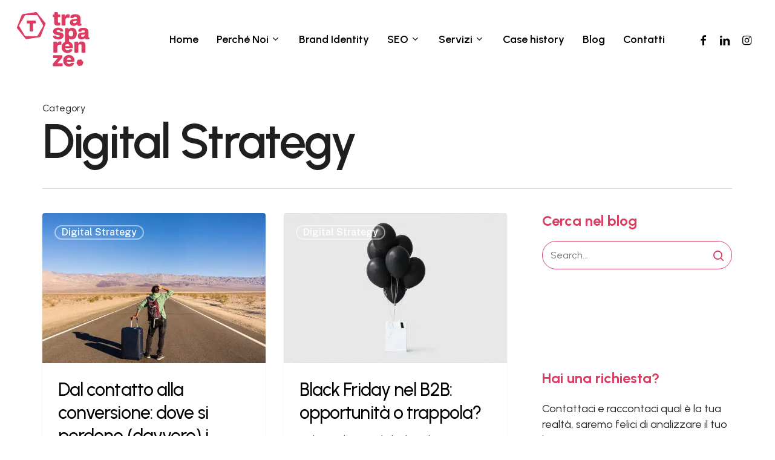

--- FILE ---
content_type: text/html; charset=UTF-8
request_url: https://trasparenzeadv.it/category/digital-strategy/
body_size: 32136
content:
<!doctype html>
<html lang="it-IT" prefix="og: https://ogp.me/ns#" class="no-js">
<head><meta charset="UTF-8"><script>if(navigator.userAgent.match(/MSIE|Internet Explorer/i)||navigator.userAgent.match(/Trident\/7\..*?rv:11/i)){var href=document.location.href;if(!href.match(/[?&]nowprocket/)){if(href.indexOf("?")==-1){if(href.indexOf("#")==-1){document.location.href=href+"?nowprocket=1"}else{document.location.href=href.replace("#","?nowprocket=1#")}}else{if(href.indexOf("#")==-1){document.location.href=href+"&nowprocket=1"}else{document.location.href=href.replace("#","&nowprocket=1#")}}}}</script><script>(()=>{class RocketLazyLoadScripts{constructor(){this.v="2.0.4",this.userEvents=["keydown","keyup","mousedown","mouseup","mousemove","mouseover","mouseout","touchmove","touchstart","touchend","touchcancel","wheel","click","dblclick","input"],this.attributeEvents=["onblur","onclick","oncontextmenu","ondblclick","onfocus","onmousedown","onmouseenter","onmouseleave","onmousemove","onmouseout","onmouseover","onmouseup","onmousewheel","onscroll","onsubmit"]}async t(){this.i(),this.o(),/iP(ad|hone)/.test(navigator.userAgent)&&this.h(),this.u(),this.l(this),this.m(),this.k(this),this.p(this),this._(),await Promise.all([this.R(),this.L()]),this.lastBreath=Date.now(),this.S(this),this.P(),this.D(),this.O(),this.M(),await this.C(this.delayedScripts.normal),await this.C(this.delayedScripts.defer),await this.C(this.delayedScripts.async),await this.T(),await this.F(),await this.j(),await this.A(),window.dispatchEvent(new Event("rocket-allScriptsLoaded")),this.everythingLoaded=!0,this.lastTouchEnd&&await new Promise(t=>setTimeout(t,500-Date.now()+this.lastTouchEnd)),this.I(),this.H(),this.U(),this.W()}i(){this.CSPIssue=sessionStorage.getItem("rocketCSPIssue"),document.addEventListener("securitypolicyviolation",t=>{this.CSPIssue||"script-src-elem"!==t.violatedDirective||"data"!==t.blockedURI||(this.CSPIssue=!0,sessionStorage.setItem("rocketCSPIssue",!0))},{isRocket:!0})}o(){window.addEventListener("pageshow",t=>{this.persisted=t.persisted,this.realWindowLoadedFired=!0},{isRocket:!0}),window.addEventListener("pagehide",()=>{this.onFirstUserAction=null},{isRocket:!0})}h(){let t;function e(e){t=e}window.addEventListener("touchstart",e,{isRocket:!0}),window.addEventListener("touchend",function i(o){o.changedTouches[0]&&t.changedTouches[0]&&Math.abs(o.changedTouches[0].pageX-t.changedTouches[0].pageX)<10&&Math.abs(o.changedTouches[0].pageY-t.changedTouches[0].pageY)<10&&o.timeStamp-t.timeStamp<200&&(window.removeEventListener("touchstart",e,{isRocket:!0}),window.removeEventListener("touchend",i,{isRocket:!0}),"INPUT"===o.target.tagName&&"text"===o.target.type||(o.target.dispatchEvent(new TouchEvent("touchend",{target:o.target,bubbles:!0})),o.target.dispatchEvent(new MouseEvent("mouseover",{target:o.target,bubbles:!0})),o.target.dispatchEvent(new PointerEvent("click",{target:o.target,bubbles:!0,cancelable:!0,detail:1,clientX:o.changedTouches[0].clientX,clientY:o.changedTouches[0].clientY})),event.preventDefault()))},{isRocket:!0})}q(t){this.userActionTriggered||("mousemove"!==t.type||this.firstMousemoveIgnored?"keyup"===t.type||"mouseover"===t.type||"mouseout"===t.type||(this.userActionTriggered=!0,this.onFirstUserAction&&this.onFirstUserAction()):this.firstMousemoveIgnored=!0),"click"===t.type&&t.preventDefault(),t.stopPropagation(),t.stopImmediatePropagation(),"touchstart"===this.lastEvent&&"touchend"===t.type&&(this.lastTouchEnd=Date.now()),"click"===t.type&&(this.lastTouchEnd=0),this.lastEvent=t.type,t.composedPath&&t.composedPath()[0].getRootNode()instanceof ShadowRoot&&(t.rocketTarget=t.composedPath()[0]),this.savedUserEvents.push(t)}u(){this.savedUserEvents=[],this.userEventHandler=this.q.bind(this),this.userEvents.forEach(t=>window.addEventListener(t,this.userEventHandler,{passive:!1,isRocket:!0})),document.addEventListener("visibilitychange",this.userEventHandler,{isRocket:!0})}U(){this.userEvents.forEach(t=>window.removeEventListener(t,this.userEventHandler,{passive:!1,isRocket:!0})),document.removeEventListener("visibilitychange",this.userEventHandler,{isRocket:!0}),this.savedUserEvents.forEach(t=>{(t.rocketTarget||t.target).dispatchEvent(new window[t.constructor.name](t.type,t))})}m(){const t="return false",e=Array.from(this.attributeEvents,t=>"data-rocket-"+t),i="["+this.attributeEvents.join("],[")+"]",o="[data-rocket-"+this.attributeEvents.join("],[data-rocket-")+"]",s=(e,i,o)=>{o&&o!==t&&(e.setAttribute("data-rocket-"+i,o),e["rocket"+i]=new Function("event",o),e.setAttribute(i,t))};new MutationObserver(t=>{for(const n of t)"attributes"===n.type&&(n.attributeName.startsWith("data-rocket-")||this.everythingLoaded?n.attributeName.startsWith("data-rocket-")&&this.everythingLoaded&&this.N(n.target,n.attributeName.substring(12)):s(n.target,n.attributeName,n.target.getAttribute(n.attributeName))),"childList"===n.type&&n.addedNodes.forEach(t=>{if(t.nodeType===Node.ELEMENT_NODE)if(this.everythingLoaded)for(const i of[t,...t.querySelectorAll(o)])for(const t of i.getAttributeNames())e.includes(t)&&this.N(i,t.substring(12));else for(const e of[t,...t.querySelectorAll(i)])for(const t of e.getAttributeNames())this.attributeEvents.includes(t)&&s(e,t,e.getAttribute(t))})}).observe(document,{subtree:!0,childList:!0,attributeFilter:[...this.attributeEvents,...e]})}I(){this.attributeEvents.forEach(t=>{document.querySelectorAll("[data-rocket-"+t+"]").forEach(e=>{this.N(e,t)})})}N(t,e){const i=t.getAttribute("data-rocket-"+e);i&&(t.setAttribute(e,i),t.removeAttribute("data-rocket-"+e))}k(t){Object.defineProperty(HTMLElement.prototype,"onclick",{get(){return this.rocketonclick||null},set(e){this.rocketonclick=e,this.setAttribute(t.everythingLoaded?"onclick":"data-rocket-onclick","this.rocketonclick(event)")}})}S(t){function e(e,i){let o=e[i];e[i]=null,Object.defineProperty(e,i,{get:()=>o,set(s){t.everythingLoaded?o=s:e["rocket"+i]=o=s}})}e(document,"onreadystatechange"),e(window,"onload"),e(window,"onpageshow");try{Object.defineProperty(document,"readyState",{get:()=>t.rocketReadyState,set(e){t.rocketReadyState=e},configurable:!0}),document.readyState="loading"}catch(t){console.log("WPRocket DJE readyState conflict, bypassing")}}l(t){this.originalAddEventListener=EventTarget.prototype.addEventListener,this.originalRemoveEventListener=EventTarget.prototype.removeEventListener,this.savedEventListeners=[],EventTarget.prototype.addEventListener=function(e,i,o){o&&o.isRocket||!t.B(e,this)&&!t.userEvents.includes(e)||t.B(e,this)&&!t.userActionTriggered||e.startsWith("rocket-")||t.everythingLoaded?t.originalAddEventListener.call(this,e,i,o):(t.savedEventListeners.push({target:this,remove:!1,type:e,func:i,options:o}),"mouseenter"!==e&&"mouseleave"!==e||t.originalAddEventListener.call(this,e,t.savedUserEvents.push,o))},EventTarget.prototype.removeEventListener=function(e,i,o){o&&o.isRocket||!t.B(e,this)&&!t.userEvents.includes(e)||t.B(e,this)&&!t.userActionTriggered||e.startsWith("rocket-")||t.everythingLoaded?t.originalRemoveEventListener.call(this,e,i,o):t.savedEventListeners.push({target:this,remove:!0,type:e,func:i,options:o})}}J(t,e){this.savedEventListeners=this.savedEventListeners.filter(i=>{let o=i.type,s=i.target||window;return e!==o||t!==s||(this.B(o,s)&&(i.type="rocket-"+o),this.$(i),!1)})}H(){EventTarget.prototype.addEventListener=this.originalAddEventListener,EventTarget.prototype.removeEventListener=this.originalRemoveEventListener,this.savedEventListeners.forEach(t=>this.$(t))}$(t){t.remove?this.originalRemoveEventListener.call(t.target,t.type,t.func,t.options):this.originalAddEventListener.call(t.target,t.type,t.func,t.options)}p(t){let e;function i(e){return t.everythingLoaded?e:e.split(" ").map(t=>"load"===t||t.startsWith("load.")?"rocket-jquery-load":t).join(" ")}function o(o){function s(e){const s=o.fn[e];o.fn[e]=o.fn.init.prototype[e]=function(){return this[0]===window&&t.userActionTriggered&&("string"==typeof arguments[0]||arguments[0]instanceof String?arguments[0]=i(arguments[0]):"object"==typeof arguments[0]&&Object.keys(arguments[0]).forEach(t=>{const e=arguments[0][t];delete arguments[0][t],arguments[0][i(t)]=e})),s.apply(this,arguments),this}}if(o&&o.fn&&!t.allJQueries.includes(o)){const e={DOMContentLoaded:[],"rocket-DOMContentLoaded":[]};for(const t in e)document.addEventListener(t,()=>{e[t].forEach(t=>t())},{isRocket:!0});o.fn.ready=o.fn.init.prototype.ready=function(i){function s(){parseInt(o.fn.jquery)>2?setTimeout(()=>i.bind(document)(o)):i.bind(document)(o)}return"function"==typeof i&&(t.realDomReadyFired?!t.userActionTriggered||t.fauxDomReadyFired?s():e["rocket-DOMContentLoaded"].push(s):e.DOMContentLoaded.push(s)),o([])},s("on"),s("one"),s("off"),t.allJQueries.push(o)}e=o}t.allJQueries=[],o(window.jQuery),Object.defineProperty(window,"jQuery",{get:()=>e,set(t){o(t)}})}P(){const t=new Map;document.write=document.writeln=function(e){const i=document.currentScript,o=document.createRange(),s=i.parentElement;let n=t.get(i);void 0===n&&(n=i.nextSibling,t.set(i,n));const c=document.createDocumentFragment();o.setStart(c,0),c.appendChild(o.createContextualFragment(e)),s.insertBefore(c,n)}}async R(){return new Promise(t=>{this.userActionTriggered?t():this.onFirstUserAction=t})}async L(){return new Promise(t=>{document.addEventListener("DOMContentLoaded",()=>{this.realDomReadyFired=!0,t()},{isRocket:!0})})}async j(){return this.realWindowLoadedFired?Promise.resolve():new Promise(t=>{window.addEventListener("load",t,{isRocket:!0})})}M(){this.pendingScripts=[];this.scriptsMutationObserver=new MutationObserver(t=>{for(const e of t)e.addedNodes.forEach(t=>{"SCRIPT"!==t.tagName||t.noModule||t.isWPRocket||this.pendingScripts.push({script:t,promise:new Promise(e=>{const i=()=>{const i=this.pendingScripts.findIndex(e=>e.script===t);i>=0&&this.pendingScripts.splice(i,1),e()};t.addEventListener("load",i,{isRocket:!0}),t.addEventListener("error",i,{isRocket:!0}),setTimeout(i,1e3)})})})}),this.scriptsMutationObserver.observe(document,{childList:!0,subtree:!0})}async F(){await this.X(),this.pendingScripts.length?(await this.pendingScripts[0].promise,await this.F()):this.scriptsMutationObserver.disconnect()}D(){this.delayedScripts={normal:[],async:[],defer:[]},document.querySelectorAll("script[type$=rocketlazyloadscript]").forEach(t=>{t.hasAttribute("data-rocket-src")?t.hasAttribute("async")&&!1!==t.async?this.delayedScripts.async.push(t):t.hasAttribute("defer")&&!1!==t.defer||"module"===t.getAttribute("data-rocket-type")?this.delayedScripts.defer.push(t):this.delayedScripts.normal.push(t):this.delayedScripts.normal.push(t)})}async _(){await this.L();let t=[];document.querySelectorAll("script[type$=rocketlazyloadscript][data-rocket-src]").forEach(e=>{let i=e.getAttribute("data-rocket-src");if(i&&!i.startsWith("data:")){i.startsWith("//")&&(i=location.protocol+i);try{const o=new URL(i).origin;o!==location.origin&&t.push({src:o,crossOrigin:e.crossOrigin||"module"===e.getAttribute("data-rocket-type")})}catch(t){}}}),t=[...new Map(t.map(t=>[JSON.stringify(t),t])).values()],this.Y(t,"preconnect")}async G(t){if(await this.K(),!0!==t.noModule||!("noModule"in HTMLScriptElement.prototype))return new Promise(e=>{let i;function o(){(i||t).setAttribute("data-rocket-status","executed"),e()}try{if(navigator.userAgent.includes("Firefox/")||""===navigator.vendor||this.CSPIssue)i=document.createElement("script"),[...t.attributes].forEach(t=>{let e=t.nodeName;"type"!==e&&("data-rocket-type"===e&&(e="type"),"data-rocket-src"===e&&(e="src"),i.setAttribute(e,t.nodeValue))}),t.text&&(i.text=t.text),t.nonce&&(i.nonce=t.nonce),i.hasAttribute("src")?(i.addEventListener("load",o,{isRocket:!0}),i.addEventListener("error",()=>{i.setAttribute("data-rocket-status","failed-network"),e()},{isRocket:!0}),setTimeout(()=>{i.isConnected||e()},1)):(i.text=t.text,o()),i.isWPRocket=!0,t.parentNode.replaceChild(i,t);else{const i=t.getAttribute("data-rocket-type"),s=t.getAttribute("data-rocket-src");i?(t.type=i,t.removeAttribute("data-rocket-type")):t.removeAttribute("type"),t.addEventListener("load",o,{isRocket:!0}),t.addEventListener("error",i=>{this.CSPIssue&&i.target.src.startsWith("data:")?(console.log("WPRocket: CSP fallback activated"),t.removeAttribute("src"),this.G(t).then(e)):(t.setAttribute("data-rocket-status","failed-network"),e())},{isRocket:!0}),s?(t.fetchPriority="high",t.removeAttribute("data-rocket-src"),t.src=s):t.src="data:text/javascript;base64,"+window.btoa(unescape(encodeURIComponent(t.text)))}}catch(i){t.setAttribute("data-rocket-status","failed-transform"),e()}});t.setAttribute("data-rocket-status","skipped")}async C(t){const e=t.shift();return e?(e.isConnected&&await this.G(e),this.C(t)):Promise.resolve()}O(){this.Y([...this.delayedScripts.normal,...this.delayedScripts.defer,...this.delayedScripts.async],"preload")}Y(t,e){this.trash=this.trash||[];let i=!0;var o=document.createDocumentFragment();t.forEach(t=>{const s=t.getAttribute&&t.getAttribute("data-rocket-src")||t.src;if(s&&!s.startsWith("data:")){const n=document.createElement("link");n.href=s,n.rel=e,"preconnect"!==e&&(n.as="script",n.fetchPriority=i?"high":"low"),t.getAttribute&&"module"===t.getAttribute("data-rocket-type")&&(n.crossOrigin=!0),t.crossOrigin&&(n.crossOrigin=t.crossOrigin),t.integrity&&(n.integrity=t.integrity),t.nonce&&(n.nonce=t.nonce),o.appendChild(n),this.trash.push(n),i=!1}}),document.head.appendChild(o)}W(){this.trash.forEach(t=>t.remove())}async T(){try{document.readyState="interactive"}catch(t){}this.fauxDomReadyFired=!0;try{await this.K(),this.J(document,"readystatechange"),document.dispatchEvent(new Event("rocket-readystatechange")),await this.K(),document.rocketonreadystatechange&&document.rocketonreadystatechange(),await this.K(),this.J(document,"DOMContentLoaded"),document.dispatchEvent(new Event("rocket-DOMContentLoaded")),await this.K(),this.J(window,"DOMContentLoaded"),window.dispatchEvent(new Event("rocket-DOMContentLoaded"))}catch(t){console.error(t)}}async A(){try{document.readyState="complete"}catch(t){}try{await this.K(),this.J(document,"readystatechange"),document.dispatchEvent(new Event("rocket-readystatechange")),await this.K(),document.rocketonreadystatechange&&document.rocketonreadystatechange(),await this.K(),this.J(window,"load"),window.dispatchEvent(new Event("rocket-load")),await this.K(),window.rocketonload&&window.rocketonload(),await this.K(),this.allJQueries.forEach(t=>t(window).trigger("rocket-jquery-load")),await this.K(),this.J(window,"pageshow");const t=new Event("rocket-pageshow");t.persisted=this.persisted,window.dispatchEvent(t),await this.K(),window.rocketonpageshow&&window.rocketonpageshow({persisted:this.persisted})}catch(t){console.error(t)}}async K(){Date.now()-this.lastBreath>45&&(await this.X(),this.lastBreath=Date.now())}async X(){return document.hidden?new Promise(t=>setTimeout(t)):new Promise(t=>requestAnimationFrame(t))}B(t,e){return e===document&&"readystatechange"===t||(e===document&&"DOMContentLoaded"===t||(e===window&&"DOMContentLoaded"===t||(e===window&&"load"===t||e===window&&"pageshow"===t)))}static run(){(new RocketLazyLoadScripts).t()}}RocketLazyLoadScripts.run()})();</script>
	
	<meta name="viewport" content="width=device-width, initial-scale=1, maximum-scale=1, user-scalable=0" />
            <script data-no-defer="1" data-ezscrex="false" data-cfasync="false" data-pagespeed-no-defer data-cookieconsent="ignore">
                var ctPublicFunctions = {"_ajax_nonce":"0b78f71840","_rest_nonce":"5360239ad9","_ajax_url":"\/wp-admin\/admin-ajax.php","_rest_url":"https:\/\/trasparenzeadv.it\/wp-json\/","data__cookies_type":"none","data__ajax_type":"rest","data__bot_detector_enabled":"0","data__frontend_data_log_enabled":1,"cookiePrefix":"","wprocket_detected":true,"host_url":"trasparenzeadv.it","text__ee_click_to_select":"Click to select the whole data","text__ee_original_email":"The complete one is","text__ee_got_it":"Got it","text__ee_blocked":"Blocked","text__ee_cannot_connect":"Cannot connect","text__ee_cannot_decode":"Can not decode email. Unknown reason","text__ee_email_decoder":"CleanTalk email decoder","text__ee_wait_for_decoding":"The magic is on the way!","text__ee_decoding_process":"Please wait a few seconds while we decode the contact data."}
            </script>
        
            <script data-no-defer="1" data-ezscrex="false" data-cfasync="false" data-pagespeed-no-defer data-cookieconsent="ignore">
                var ctPublic = {"_ajax_nonce":"0b78f71840","settings__forms__check_internal":"0","settings__forms__check_external":"0","settings__forms__force_protection":0,"settings__forms__search_test":"1","settings__forms__wc_add_to_cart":"0","settings__data__bot_detector_enabled":"0","settings__sfw__anti_crawler":0,"blog_home":"https:\/\/trasparenzeadv.it\/","pixel__setting":"3","pixel__enabled":true,"pixel__url":"https:\/\/moderate10-v4.cleantalk.org\/pixel\/6b25df605ca14229621f5b42f7afa58b.gif","data__email_check_before_post":"1","data__email_check_exist_post":0,"data__cookies_type":"none","data__key_is_ok":true,"data__visible_fields_required":true,"wl_brandname":"Anti-Spam by CleanTalk","wl_brandname_short":"CleanTalk","ct_checkjs_key":"8b3995e8f990132b6f56be8c160104984e531084f4546c842feaf316b6a0a2db","emailEncoderPassKey":"eb6329b977e1cd60b3ae7f2cec98db01","bot_detector_forms_excluded":"W10=","advancedCacheExists":true,"varnishCacheExists":false,"wc_ajax_add_to_cart":false,"theRealPerson":{"phrases":{"trpHeading":"The Real Person Badge!","trpContent1":"The commenter acts as a real person and verified as not a bot.","trpContent2":" Anti-Spam by CleanTalk","trpContentLearnMore":"Learn more"},"trpContentLink":"https:\/\/cleantalk.org\/help\/the-real-person?utm_id=&amp;utm_term=&amp;utm_source=admin_side&amp;utm_medium=trp_badge&amp;utm_content=trp_badge_link_click&amp;utm_campaign=apbct_links","imgPersonUrl":"https:\/\/trasparenzeadv.it\/wp-content\/plugins\/cleantalk-spam-protect\/css\/images\/real_user.svg","imgShieldUrl":"https:\/\/trasparenzeadv.it\/wp-content\/plugins\/cleantalk-spam-protect\/css\/images\/shield.svg"}}
            </script>
        
<!-- Ottimizzazione per i motori di ricerca di Rank Math - https://rankmath.com/ -->
<title>Digital Strategy: strategie e guide per il web</title>
<meta name="description" content="Le migliori strategie, guide e suggerimenti del mondo della Digital Strategy. Leggi i nostri articoli e lasciati ispirare : )"/>
<meta name="robots" content="follow, index, max-snippet:-1, max-video-preview:-1, max-image-preview:large"/>
<link rel="canonical" href="https://trasparenzeadv.it/category/digital-strategy/" />
<link rel="next" href="https://trasparenzeadv.it/category/digital-strategy/page/2/" />
<meta property="og:locale" content="it_IT" />
<meta property="og:type" content="article" />
<meta property="og:title" content="Digital Strategy: strategie e guide per il web" />
<meta property="og:description" content="Le migliori strategie, guide e suggerimenti del mondo della Digital Strategy. Leggi i nostri articoli e lasciati ispirare : )" />
<meta property="og:url" content="https://trasparenzeadv.it/category/digital-strategy/" />
<meta property="og:site_name" content="Trasparenze ADV" />
<meta name="twitter:card" content="summary_large_image" />
<meta name="twitter:title" content="Digital Strategy: strategie e guide per il web" />
<meta name="twitter:description" content="Le migliori strategie, guide e suggerimenti del mondo della Digital Strategy. Leggi i nostri articoli e lasciati ispirare : )" />
<meta name="twitter:label1" content="Articoli" />
<meta name="twitter:data1" content="62" />
<script type="application/ld+json" class="rank-math-schema-pro">{"@context":"https://schema.org","@graph":[{"@type":"Person","@id":"https://trasparenzeadv.it/#person","name":"Trasparenze ADV","url":"https://trasparenzeadv.it"},{"@type":"WebSite","@id":"https://trasparenzeadv.it/#website","url":"https://trasparenzeadv.it","name":"Trasparenze ADV","publisher":{"@id":"https://trasparenzeadv.it/#person"},"inLanguage":"it-IT"},{"@type":"BreadcrumbList","@id":"https://trasparenzeadv.it/category/digital-strategy/#breadcrumb","itemListElement":[{"@type":"ListItem","position":"1","item":{"@id":"https://trasparenzeadv.it","name":"Home"}},{"@type":"ListItem","position":"2","item":{"@id":"https://trasparenzeadv.it/category/digital-strategy/","name":"Digital Strategy"}}]},{"@type":"CollectionPage","@id":"https://trasparenzeadv.it/category/digital-strategy/#webpage","url":"https://trasparenzeadv.it/category/digital-strategy/","name":"Digital Strategy: strategie e guide per il web","isPartOf":{"@id":"https://trasparenzeadv.it/#website"},"inLanguage":"it-IT","breadcrumb":{"@id":"https://trasparenzeadv.it/category/digital-strategy/#breadcrumb"}}]}</script>
<!-- /Rank Math WordPress SEO plugin -->

<link rel='dns-prefetch' href='//cdn.iubenda.com' />
<link rel='dns-prefetch' href='//fonts.googleapis.com' />
<link rel="alternate" type="application/rss+xml" title="Trasparenze ADV &raquo; Feed" href="https://trasparenzeadv.it/feed/" />
<link rel="alternate" type="application/rss+xml" title="Trasparenze ADV &raquo; Feed dei commenti" href="https://trasparenzeadv.it/comments/feed/" />
<link rel="alternate" type="application/rss+xml" title="Trasparenze ADV &raquo; Digital Strategy Feed della categoria" href="https://trasparenzeadv.it/category/digital-strategy/feed/" />
<link rel="preload" href="https://trasparenzeadv.it/wp-content/themes/salient/css/fonts/icomoon.woff?v=1.3" as="font" type="font/woff" crossorigin="anonymous"><style id='wp-img-auto-sizes-contain-inline-css' type='text/css'>
img:is([sizes=auto i],[sizes^="auto," i]){contain-intrinsic-size:3000px 1500px}
/*# sourceURL=wp-img-auto-sizes-contain-inline-css */
</style>
<style id='classic-theme-styles-inline-css' type='text/css'>
/*! This file is auto-generated */
.wp-block-button__link{color:#fff;background-color:#32373c;border-radius:9999px;box-shadow:none;text-decoration:none;padding:calc(.667em + 2px) calc(1.333em + 2px);font-size:1.125em}.wp-block-file__button{background:#32373c;color:#fff;text-decoration:none}
/*# sourceURL=/wp-includes/css/classic-themes.min.css */
</style>
<link rel='stylesheet' id='cleantalk-public-css-css' href='https://trasparenzeadv.it/wp-content/cache/background-css/1/trasparenzeadv.it/wp-content/plugins/cleantalk-spam-protect/css/cleantalk-public.min.css?ver=6.71.1_1769536184&wpr_t=1769614823' type='text/css' media='all' />
<link rel='stylesheet' id='cleantalk-email-decoder-css-css' href='https://trasparenzeadv.it/wp-content/plugins/cleantalk-spam-protect/css/cleantalk-email-decoder.min.css?ver=6.71.1_1769536184' type='text/css' media='all' />
<link rel='stylesheet' id='cleantalk-trp-css-css' href='https://trasparenzeadv.it/wp-content/plugins/cleantalk-spam-protect/css/cleantalk-trp.min.css?ver=6.71.1_1769536184' type='text/css' media='all' />
<link data-minify="1" rel='stylesheet' id='salient-social-css' href='https://trasparenzeadv.it/wp-content/cache/min/1/wp-content/plugins/salient-social/css/style.css?ver=1769536241' type='text/css' media='all' />
<style id='salient-social-inline-css' type='text/css'>

  .sharing-default-minimal .nectar-love.loved,
  body .nectar-social[data-color-override="override"].fixed > a:before, 
  body .nectar-social[data-color-override="override"].fixed .nectar-social-inner a,
  .sharing-default-minimal .nectar-social[data-color-override="override"] .nectar-social-inner a:hover,
  .nectar-social.vertical[data-color-override="override"] .nectar-social-inner a:hover {
    background-color: #dc3c61;
  }
  .nectar-social.hover .nectar-love.loved,
  .nectar-social.hover > .nectar-love-button a:hover,
  .nectar-social[data-color-override="override"].hover > div a:hover,
  #single-below-header .nectar-social[data-color-override="override"].hover > div a:hover,
  .nectar-social[data-color-override="override"].hover .share-btn:hover,
  .sharing-default-minimal .nectar-social[data-color-override="override"] .nectar-social-inner a {
    border-color: #dc3c61;
  }
  #single-below-header .nectar-social.hover .nectar-love.loved i,
  #single-below-header .nectar-social.hover[data-color-override="override"] a:hover,
  #single-below-header .nectar-social.hover[data-color-override="override"] a:hover i,
  #single-below-header .nectar-social.hover .nectar-love-button a:hover i,
  .nectar-love:hover i,
  .hover .nectar-love:hover .total_loves,
  .nectar-love.loved i,
  .nectar-social.hover .nectar-love.loved .total_loves,
  .nectar-social.hover .share-btn:hover, 
  .nectar-social[data-color-override="override"].hover .nectar-social-inner a:hover,
  .nectar-social[data-color-override="override"].hover > div:hover span,
  .sharing-default-minimal .nectar-social[data-color-override="override"] .nectar-social-inner a:not(:hover) i,
  .sharing-default-minimal .nectar-social[data-color-override="override"] .nectar-social-inner a:not(:hover) {
    color: #dc3c61;
  }
/*# sourceURL=salient-social-inline-css */
</style>
<link data-minify="1" rel='stylesheet' id='contact-form-7-css' href='https://trasparenzeadv.it/wp-content/cache/min/1/wp-content/plugins/contact-form-7/includes/css/styles.css?ver=1769536241' type='text/css' media='all' />
<link data-minify="1" rel='stylesheet' id='wpcf7-redirect-script-frontend-css' href='https://trasparenzeadv.it/wp-content/cache/min/1/wp-content/plugins/wpcf7-redirect/build/assets/frontend-script.css?ver=1769536241' type='text/css' media='all' />
<link data-minify="1" rel='stylesheet' id='salient-grid-system-css' href='https://trasparenzeadv.it/wp-content/cache/min/1/wp-content/themes/salient/css/build/grid-system.css?ver=1769536241' type='text/css' media='all' />
<link data-minify="1" rel='stylesheet' id='main-styles-css' href='https://trasparenzeadv.it/wp-content/cache/background-css/1/trasparenzeadv.it/wp-content/cache/min/1/wp-content/themes/salient/css/build/style.css?ver=1769536241&wpr_t=1769614823' type='text/css' media='all' />
<style id='main-styles-inline-css' type='text/css'>

		@font-face{
		     font-family:'Open Sans';
		     src:url('https://trasparenzeadv.it/wp-content/themes/salient/css/fonts/OpenSans-Light.woff') format('woff');
		     font-weight:300;
		     font-style:normal; font-display: swap;
		}
		 @font-face{
		     font-family:'Open Sans';
		     src:url('https://trasparenzeadv.it/wp-content/themes/salient/css/fonts/OpenSans-Regular.woff') format('woff');
		     font-weight:400;
		     font-style:normal; font-display: swap;
		}
		 @font-face{
		     font-family:'Open Sans';
		     src:url('https://trasparenzeadv.it/wp-content/themes/salient/css/fonts/OpenSans-SemiBold.woff') format('woff');
		     font-weight:600;
		     font-style:normal; font-display: swap;
		}
		 @font-face{
		     font-family:'Open Sans';
		     src:url('https://trasparenzeadv.it/wp-content/themes/salient/css/fonts/OpenSans-Bold.woff') format('woff');
		     font-weight:700;
		     font-style:normal; font-display: swap;
		}
/*# sourceURL=main-styles-inline-css */
</style>
<link data-minify="1" rel='stylesheet' id='nectar-blog-masonry-core-css' href='https://trasparenzeadv.it/wp-content/cache/min/1/wp-content/themes/salient/css/build/blog/masonry-core.css?ver=1769536243' type='text/css' media='all' />
<link data-minify="1" rel='stylesheet' id='nectar-blog-masonry-classic-enhanced-css' href='https://trasparenzeadv.it/wp-content/cache/min/1/wp-content/themes/salient/css/build/blog/masonry-classic-enhanced.css?ver=1769536243' type='text/css' media='all' />
<link data-minify="1" rel='stylesheet' id='responsive-css' href='https://trasparenzeadv.it/wp-content/cache/min/1/wp-content/themes/salient/css/build/responsive.css?ver=1769536241' type='text/css' media='all' />
<link data-minify="1" rel='stylesheet' id='select2-css' href='https://trasparenzeadv.it/wp-content/cache/min/1/wp-content/themes/salient/css/build/plugins/select2.css?ver=1769536241' type='text/css' media='all' />
<link data-minify="1" rel='stylesheet' id='skin-material-css' href='https://trasparenzeadv.it/wp-content/cache/min/1/wp-content/themes/salient/css/build/skin-material.css?ver=1769536241' type='text/css' media='all' />
<link data-minify="1" rel='stylesheet' id='salient-wp-menu-dynamic-css' href='https://trasparenzeadv.it/wp-content/cache/min/1/wp-content/uploads/salient/menu-dynamic.css?ver=1769536241' type='text/css' media='all' />
<link data-minify="1" rel='stylesheet' id='nectar-widget-posts-css' href='https://trasparenzeadv.it/wp-content/cache/min/1/wp-content/themes/salient/css/build/elements/widget-nectar-posts.css?ver=1769536241' type='text/css' media='all' />
<link data-minify="1" rel='stylesheet' id='js_composer_front-css' href='https://trasparenzeadv.it/wp-content/cache/background-css/1/trasparenzeadv.it/wp-content/cache/min/1/wp-content/plugins/js_composer_salient/assets/css/js_composer.min.css?ver=1769536241&wpr_t=1769614823' type='text/css' media='all' />
<link data-minify="1" rel='stylesheet' id='dynamic-css-css' href='https://trasparenzeadv.it/wp-content/cache/min/1/wp-content/themes/salient/css/salient-dynamic-styles.css?ver=1769536241' type='text/css' media='all' />
<style id='dynamic-css-inline-css' type='text/css'>
.archive.author .row .col.section-title span,.archive.category .row .col.section-title span,.archive.tag .row .col.section-title span,.archive.date .row .col.section-title span{padding-left:0}body.author #page-header-wrap #page-header-bg,body.category #page-header-wrap #page-header-bg,body.tag #page-header-wrap #page-header-bg,body.date #page-header-wrap #page-header-bg{height:auto;padding-top:8%;padding-bottom:8%;}.archive #page-header-wrap{height:auto;}.archive.category .row .col.section-title p,.archive.tag .row .col.section-title p{margin-top:10px;}body[data-bg-header="true"].category .container-wrap,body[data-bg-header="true"].author .container-wrap,body[data-bg-header="true"].date .container-wrap,body[data-bg-header="true"].blog .container-wrap{padding-top:4.1em!important}body[data-bg-header="true"].archive .container-wrap.meta_overlaid_blog,body[data-bg-header="true"].category .container-wrap.meta_overlaid_blog,body[data-bg-header="true"].author .container-wrap.meta_overlaid_blog,body[data-bg-header="true"].date .container-wrap.meta_overlaid_blog{padding-top:0!important;}body.archive #page-header-bg:not(.fullscreen-header) .span_6{position:relative;-webkit-transform:none;transform:none;top:0;}#header-space{background-color:#ffffff}@media only screen and (min-width:1000px){body #ajax-content-wrap.no-scroll{min-height:calc(100vh - 130px);height:calc(100vh - 130px)!important;}}@media only screen and (min-width:1000px){#page-header-wrap.fullscreen-header,#page-header-wrap.fullscreen-header #page-header-bg,html:not(.nectar-box-roll-loaded) .nectar-box-roll > #page-header-bg.fullscreen-header,.nectar_fullscreen_zoom_recent_projects,#nectar_fullscreen_rows:not(.afterLoaded) > div{height:calc(100vh - 129px);}.wpb_row.vc_row-o-full-height.top-level,.wpb_row.vc_row-o-full-height.top-level > .col.span_12{min-height:calc(100vh - 129px);}html:not(.nectar-box-roll-loaded) .nectar-box-roll > #page-header-bg.fullscreen-header{top:130px;}.nectar-slider-wrap[data-fullscreen="true"]:not(.loaded),.nectar-slider-wrap[data-fullscreen="true"]:not(.loaded) .swiper-container{height:calc(100vh - 128px)!important;}.admin-bar .nectar-slider-wrap[data-fullscreen="true"]:not(.loaded),.admin-bar .nectar-slider-wrap[data-fullscreen="true"]:not(.loaded) .swiper-container{height:calc(100vh - 128px - 32px)!important;}}@media only screen and (max-width:999px){.using-mobile-browser #nectar_fullscreen_rows:not(.afterLoaded):not([data-mobile-disable="on"]) > div{height:calc(100vh - 146px);}.using-mobile-browser .wpb_row.vc_row-o-full-height.top-level,.using-mobile-browser .wpb_row.vc_row-o-full-height.top-level > .col.span_12,[data-permanent-transparent="1"].using-mobile-browser .wpb_row.vc_row-o-full-height.top-level,[data-permanent-transparent="1"].using-mobile-browser .wpb_row.vc_row-o-full-height.top-level > .col.span_12{min-height:calc(100vh - 146px);}html:not(.nectar-box-roll-loaded) .nectar-box-roll > #page-header-bg.fullscreen-header,.nectar_fullscreen_zoom_recent_projects,.nectar-slider-wrap[data-fullscreen="true"]:not(.loaded),.nectar-slider-wrap[data-fullscreen="true"]:not(.loaded) .swiper-container,#nectar_fullscreen_rows:not(.afterLoaded):not([data-mobile-disable="on"]) > div{height:calc(100vh - 93px);}.wpb_row.vc_row-o-full-height.top-level,.wpb_row.vc_row-o-full-height.top-level > .col.span_12{min-height:calc(100vh - 93px);}body[data-transparent-header="false"] #ajax-content-wrap.no-scroll{min-height:calc(100vh - 93px);height:calc(100vh - 93px);}}#ajax-content-wrap .vc_row.bottom_margin_-2px{margin-bottom:-2px;}body .container-wrap .wpb_row[data-column-margin="30px"]:not(.full-width-section):not(.full-width-content){margin-bottom:30px;}body .container-wrap .vc_row-fluid[data-column-margin="30px"] > .span_12,body .container-wrap .vc_row-fluid[data-column-margin="30px"] .full-page-inner > .container > .span_12,body .container-wrap .vc_row-fluid[data-column-margin="30px"] .full-page-inner > .span_12{margin-left:-15px;margin-right:-15px;}body .container-wrap .vc_row-fluid[data-column-margin="30px"] .wpb_column:not(.child_column),body .container-wrap .inner_row[data-column-margin="30px"] .child_column{padding-left:15px;padding-right:15px;}.container-wrap .vc_row-fluid[data-column-margin="30px"].full-width-content > .span_12,.container-wrap .vc_row-fluid[data-column-margin="30px"].full-width-content .full-page-inner > .span_12{margin-left:0;margin-right:0;padding-left:15px;padding-right:15px;}.single-portfolio #full_width_portfolio .vc_row-fluid[data-column-margin="30px"].full-width-content > .span_12{padding-right:15px;}@media only screen and (max-width:999px) and (min-width:690px){.vc_row-fluid[data-column-margin="30px"] > .span_12 > .one-fourths:not([class*="vc_col-xs-"]),.vc_row-fluid .vc_row-fluid.inner_row[data-column-margin="30px"] > .span_12 > .one-fourths:not([class*="vc_col-xs-"]){margin-bottom:30px;}}.col.padding-3-percent > .vc_column-inner,.col.padding-3-percent > .n-sticky > .vc_column-inner{padding:calc(600px * 0.03);}@media only screen and (max-width:690px){.col.padding-3-percent > .vc_column-inner,.col.padding-3-percent > .n-sticky > .vc_column-inner{padding:calc(100vw * 0.03);}}@media only screen and (min-width:1000px){.col.padding-3-percent > .vc_column-inner,.col.padding-3-percent > .n-sticky > .vc_column-inner{padding:calc((100vw - 180px) * 0.03);}.column_container:not(.vc_col-sm-12) .col.padding-3-percent > .vc_column-inner{padding:calc((100vw - 180px) * 0.015);}}@media only screen and (min-width:1425px){.col.padding-3-percent > .vc_column-inner{padding:calc(1245px * 0.03);}.column_container:not(.vc_col-sm-12) .col.padding-3-percent > .vc_column-inner{padding:calc(1245px * 0.015);}}.full-width-content .col.padding-3-percent > .vc_column-inner{padding:calc(100vw * 0.03);}@media only screen and (max-width:999px){.full-width-content .col.padding-3-percent > .vc_column-inner{padding:calc(100vw * 0.03);}}@media only screen and (min-width:1000px){.full-width-content .column_container:not(.vc_col-sm-12) .col.padding-3-percent > .vc_column-inner{padding:calc(100vw * 0.015);}}@media only screen,print{.wpb_column.force-desktop-text-align-left,.wpb_column.force-desktop-text-align-left .col{text-align:left!important;}.wpb_column.force-desktop-text-align-right,.wpb_column.force-desktop-text-align-right .col{text-align:right!important;}.wpb_column.force-desktop-text-align-center,.wpb_column.force-desktop-text-align-center .col,.wpb_column.force-desktop-text-align-center .vc_custom_heading,.wpb_column.force-desktop-text-align-center .nectar-cta{text-align:center!important;}.wpb_column.force-desktop-text-align-center .img-with-aniamtion-wrap img{display:inline-block;}}.wpb_column.child_column.el_spacing_0px > .vc_column-inner > .wpb_wrapper > div:not(:last-child){margin-bottom:0;}@media only screen and (max-width:999px){.wpb_column.child_column.top_margin_tablet_20px{margin-top:20px!important;}}@media only screen and (max-width:999px){.divider-wrap.height_tablet_30px > .divider{height:30px!important;}}@media only screen,print{.nectar-cta.bottom_position_desktop_0px{bottom:0;}}.nectar-cta.hover_color_ffffff .link_wrap:hover{background-color:#ffffff!important;}.nectar-cta.text_hover_color_dc3c61 .link_wrap a{transition:none;}.nectar-cta.text_hover_color_dc3c61 .link_wrap:hover{color:#dc3c61;}.nectar-cta.border_color_dc3c61 .link_wrap{border-color:#dc3c61;}.nectar-cta.hover_border_color_dc3c61 .link_wrap:hover{border-color:#dc3c61;}.nectar-cta.border_thickness_1px .link_wrap{border-width:1px;border-style:solid;}@media only screen and (max-width:999px){.nectar-cta.display_tablet_inherit{display:inherit;}}#ajax-content-wrap .nectar-responsive-text *{margin-bottom:0;font-size:inherit;line-height:inherit;}@media only screen,print{#ajax-content-wrap .font_size_desktop_38px.nectar-responsive-text{font-size:38px;}}.font_line_height_1-3em.nectar-responsive-text{line-height:1.3em;}@media only screen,print{#ajax-content-wrap .font_size_desktop_24px.nectar-responsive-text{font-size:24px;}}@media only screen and (max-width:690px){#ajax-content-wrap .container-wrap .font_size_phone_15px.nectar-responsive-text{font-size:15px;}}@media only screen and (max-width:690px){#ajax-content-wrap .container-wrap .font_size_phone_15px.nectar-responsive-text{font-size:15px;}}@media only screen and (max-width:690px){.nectar-cta.display_phone_inherit{display:inherit;}}@media only screen and (max-width:690px){body .wpb_row .wpb_column.child_column.padding-4-percent_phone > .vc_column-inner,body .wpb_row .wpb_column.child_column.padding-4-percent_phone > .n-sticky > .vc_column-inner{padding:calc(690px * 0.04);}}@media only screen and (max-width:690px){.divider-wrap.height_phone_20px > .divider{height:20px!important;}}@media only screen and (max-width:690px){body .wpb_row .wpb_column.child_column.padding-5-percent_phone > .vc_column-inner,body .wpb_row .wpb_column.child_column.padding-5-percent_phone > .n-sticky > .vc_column-inner{padding:calc(690px * 0.05);}}@media only screen and (max-width:690px){#ajax-content-wrap .container-wrap .font_size_phone_15px.nectar-responsive-text{font-size:15px;}}.font_line_height_1em.nectar-responsive-text{line-height:1em;}@media only screen and (max-width:690px){.divider-wrap.height_phone_60px > .divider{height:60px!important;}}.screen-reader-text,.nectar-skip-to-content:not(:focus){border:0;clip:rect(1px,1px,1px,1px);clip-path:inset(50%);height:1px;margin:-1px;overflow:hidden;padding:0;position:absolute!important;width:1px;word-wrap:normal!important;}.row .col img:not([srcset]){width:auto;}.row .col img.img-with-animation.nectar-lazy:not([srcset]){width:100%;}
#header-outer.transparent[data-lhe="default"].dark-slide #top nav > ul > li > a:hover, 
#header-outer.transparent.dark-slide > #top nav > ul > li > a:hover {    
    color: #DC3C61 !important;
}


#header-outer.transparent #top nav > ul > li > a:hover, 
#header-outer.transparent #top nav > .sf-menu > li > a:hover{    
    color: #DC3C61 !important;
}

#header-outer.transparent[data-lhe="animated_underline"].dark-slide #top nav > ul > li > a:hover
{    
    color: #DC3C61 !important;
}
#author-info h3 {
 font-family: "Montserrat";
 font-weight: bold;
 font-size: 24px;
 color: #e91e63;
}
/*# sourceURL=dynamic-css-inline-css */
</style>
<link rel='stylesheet' id='salient-child-style-css' href='https://trasparenzeadv.it/wp-content/themes/salient-child/style.css?ver=15.0.2' type='text/css' media='all' />
<link rel='stylesheet' id='redux-google-fonts-salient_redux-css' href='https://fonts.googleapis.com/css?family=Urbanist%3A700%2C600%2C500%2C400%2C300%7CPublic+Sans%3A500%2C400%7CCastoro%3A400&#038;subset=latin&#038;display=swap&#038;ver=1725627833' type='text/css' media='all' />
<style id='rocket-lazyload-inline-css' type='text/css'>
.rll-youtube-player{position:relative;padding-bottom:56.23%;height:0;overflow:hidden;max-width:100%;}.rll-youtube-player:focus-within{outline: 2px solid currentColor;outline-offset: 5px;}.rll-youtube-player iframe{position:absolute;top:0;left:0;width:100%;height:100%;z-index:100;background:0 0}.rll-youtube-player img{bottom:0;display:block;left:0;margin:auto;max-width:100%;width:100%;position:absolute;right:0;top:0;border:none;height:auto;-webkit-transition:.4s all;-moz-transition:.4s all;transition:.4s all}.rll-youtube-player img:hover{-webkit-filter:brightness(75%)}.rll-youtube-player .play{height:100%;width:100%;left:0;top:0;position:absolute;background:var(--wpr-bg-a5c45ab0-da37-4dda-9a9b-233d5e50f190) no-repeat center;background-color: transparent !important;cursor:pointer;border:none;}
/*# sourceURL=rocket-lazyload-inline-css */
</style>

<script  type="text/javascript" class=" _iub_cs_skip" type="text/javascript" id="iubenda-head-inline-scripts-0">
/* <![CDATA[ */

var _iub = _iub || [];
_iub.csConfiguration = {"invalidateConsentWithoutLog":true,"whitelabel":false,"lang":"it","siteId":305197,"cookiePolicyId":695224, "banner":{ "acceptButtonDisplay":true,"customizeButtonDisplay":true,"acceptButtonColor":"#51dbb7","acceptButtonCaptionColor":"#ffffff","customizeButtonColor":"#222c5c","customizeButtonCaptionColor":"#ffffff","rejectButtonColor":"#0073CE","rejectButtonCaptionColor":"white","position":"bottom","textColor":"#ffffff","backgroundColor":"#0f173c" }};

//# sourceURL=iubenda-head-inline-scripts-0
/* ]]> */
</script>
<script data-minify="1"  type="text/javascript" charset="UTF-8" async="" class=" _iub_cs_skip" type="text/javascript" src="https://trasparenzeadv.it/wp-content/cache/min/1/cs/iubenda_cs.js?ver=1769536241" id="iubenda-head-scripts-0-js"></script>
<script type="text/javascript" src="https://trasparenzeadv.it/wp-content/plugins/cleantalk-spam-protect/js/apbct-public-bundle_gathering.min.js?ver=6.71.1_1769536184" id="apbct-public-bundle_gathering.min-js-js" data-rocket-defer defer></script>
<script type="text/javascript" src="https://trasparenzeadv.it/wp-includes/js/jquery/jquery.min.js?ver=3.7.1" id="jquery-core-js" data-rocket-defer defer></script>
<script type="text/javascript" src="https://trasparenzeadv.it/wp-includes/js/jquery/jquery-migrate.min.js?ver=3.4.1" id="jquery-migrate-js" data-rocket-defer defer></script>
<link rel="https://api.w.org/" href="https://trasparenzeadv.it/wp-json/" /><link rel="alternate" title="JSON" type="application/json" href="https://trasparenzeadv.it/wp-json/wp/v2/categories/13" /><link rel="EditURI" type="application/rsd+xml" title="RSD" href="https://trasparenzeadv.it/xmlrpc.php?rsd" />
<meta name="generator" content="WordPress 6.9" />
<!-- Google tag (gtag.js) -->
<script type="rocketlazyloadscript" async data-rocket-src="https://www.googletagmanager.com/gtag/js?id=G-W6R4ZMQMJ4"></script>
<script type="rocketlazyloadscript">
  window.dataLayer = window.dataLayer || [];
  function gtag(){dataLayer.push(arguments);}
  gtag('js', new Date());

  gtag('config', 'G-W6R4ZMQMJ4');
</script>

<!-- Meta Pixel Code -->
<script type="rocketlazyloadscript">
!function(f,b,e,v,n,t,s)
{if(f.fbq)return;n=f.fbq=function(){n.callMethod?
n.callMethod.apply(n,arguments):n.queue.push(arguments)};
if(!f._fbq)f._fbq=n;n.push=n;n.loaded=!0;n.version='2.0';
n.queue=[];t=b.createElement(e);t.async=!0;
t.src=v;s=b.getElementsByTagName(e)[0];
s.parentNode.insertBefore(t,s)}(window, document,'script',
'https://connect.facebook.net/en_US/fbevents.js');
fbq('init', '493543175130476');
fbq('track', 'PageView');
</script>
<noscript><img alt="" height="1" width="1" style="display:none"
src="https://www.facebook.com/tr?id=493543175130476&ev=PageView&noscript=1"
/></noscript>
<!-- End Meta Pixel Code -->

<!-- Google Tag Manager -->
<script type="rocketlazyloadscript">(function(w,d,s,l,i){w[l]=w[l]||[];w[l].push({'gtm.start':
new Date().getTime(),event:'gtm.js'});var f=d.getElementsByTagName(s)[0],
j=d.createElement(s),dl=l!='dataLayer'?'&l='+l:'';j.async=true;j.src=
'https://www.googletagmanager.com/gtm.js?id='+i+dl;f.parentNode.insertBefore(j,f);
})(window,document,'script','dataLayer','GTM-TG8M5PN');</script>
<!-- End Google Tag Manager -->

<script type="rocketlazyloadscript">
    !function(s,n,i,t,c,h){s.SnitchObject=i;s[i]||(s[i]=function(){
    (s[i].q=s[i].q||[]).push(arguments)});s[i].l=+new Date;c=n.createElement(t);
    h=n.getElementsByTagName(t)[0];c.src='//snid.snitcher.com/8434686.js';
    h.parentNode.insertBefore(c,h)}(window,document,'snid','script');
        
    snid('verify', '8434686');
</script>		<script type="rocketlazyloadscript" data-rocket-type="text/javascript">
				(function(c,l,a,r,i,t,y){
					c[a]=c[a]||function(){(c[a].q=c[a].q||[]).push(arguments)};t=l.createElement(r);t.async=1;
					t.src="https://www.clarity.ms/tag/"+i+"?ref=wordpress";y=l.getElementsByTagName(r)[0];y.parentNode.insertBefore(t,y);
				})(window, document, "clarity", "script", "fvopuilwpn");
		</script>
		<script type="rocketlazyloadscript" data-rocket-type="text/javascript"> var root = document.getElementsByTagName( "html" )[0]; root.setAttribute( "class", "js" ); </script>
<!-- Meta Pixel Code -->
<script type="rocketlazyloadscript" data-rocket-type='text/javascript'>
!function(f,b,e,v,n,t,s){if(f.fbq)return;n=f.fbq=function(){n.callMethod?
n.callMethod.apply(n,arguments):n.queue.push(arguments)};if(!f._fbq)f._fbq=n;
n.push=n;n.loaded=!0;n.version='2.0';n.queue=[];t=b.createElement(e);t.async=!0;
t.src=v;s=b.getElementsByTagName(e)[0];s.parentNode.insertBefore(t,s)}(window,
document,'script','https://connect.facebook.net/en_US/fbevents.js');
</script>
<!-- End Meta Pixel Code -->
<script type="rocketlazyloadscript" data-rocket-type='text/javascript'>var url = window.location.origin + '?ob=open-bridge';
            fbq('set', 'openbridge', '493543175130476', url);
fbq('init', '493543175130476', {}, {
    "agent": "wordpress-6.9-4.1.5"
})</script><script type="rocketlazyloadscript" data-rocket-type='text/javascript'>
    fbq('track', 'PageView', []);
  </script><meta name="generator" content="Powered by WPBakery Page Builder - drag and drop page builder for WordPress."/>
<style class="wpcode-css-snippet">.wpcf7 {
background: #f5f5f5;
padding: 25px 25px 25px 25px !important;
}
</style><link rel="icon" href="https://trasparenzeadv.it/wp-content/uploads/2022/12/favicon_2022-100x100.png" sizes="32x32" />
<link rel="icon" href="https://trasparenzeadv.it/wp-content/uploads/2022/12/favicon_2022-300x300.png" sizes="192x192" />
<link rel="apple-touch-icon" href="https://trasparenzeadv.it/wp-content/uploads/2022/12/favicon_2022-300x300.png" />
<meta name="msapplication-TileImage" content="https://trasparenzeadv.it/wp-content/uploads/2022/12/favicon_2022-300x300.png" />
		<style type="text/css" id="wp-custom-css">
			#left {
    width: 70%;
    float: left;
    margin-right:0%;
}
 
#right {
    width: 30%;
    float: right;
}
 
.clearfix:after {
    content:"\0020";
    display:block;
    height:0;
    clear:both;
    visibility:hidden;
    overflow:hidden;
    margin-bottom:10px;
}
 
.clearfix {
    display:block;
	  margin-left: 100px;
}
.nectar-scrolling-text .nectar-scrolling-text-inner span.custom[data-scale=half] {
    -webkit-transform: scale(.5);
  
    color: #DC3D62;
   
}
.nectar-recent-posts-slider_multiple_visible .recent-post-container.container {
    position: fixed;
    bottom: 40px;
    left: 0px !important;
    max-width: 100%!important;
    z-index: 10;
    padding: 10px;
}
.nectar-icon-list-item .content {
    color: #000;
}
.nectar-icon-list[data-icon-style=border] .list-icon-holder {
    border: 1px solid #000;
}
.nectar-icon-list:after {

    background-color: #000;
    
}
.material #slide-out-widget-area[class*=slide-out-from-right] .inner .off-canvas-menu-container li li a {
    font-size: 20px !important;
}
div.wpcf7 {
  max-width: 1200px; /* set the max-width you prefer */
  margin: 0 auto;
}
div.wpcf7 input:not([type="checkbox"]):not([type="submit"]),
div.wpcf7 textarea {
  width: 100%;
}
input.wpcf7-form-control.wpcf7-submit {
   display: block;
   margin: 0 auto;
}
div.wpcf7 label {
  display: block;
}
.pum-theme-1902 .pum-container, .pum-theme-tema-predefinito .pum-container {
    padding: 0px 20px;
    
}
.pum-overlay.pum-active,
	.pum-overlay.pum-active .popmake.active {
    		display: block !important;
	}

/** CSS per contact form —**/
#responsive-form{
max-width:1200px /*– cambia questo con la larghezza desiderata –*/;
margin:0 auto;
width:100%;
}
.form-row{
width: 100%;
}
.column-half, .column-full{
float: left;
position: relative;
padding: 0.65rem;
width:100%;
-webkit-box-sizing: border-box;
-moz-box-sizing: border-box;
box-sizing: border-box
}
.clearfix:after {
content: "";
display: table;
clear: both;
}
/**—————- Media query —————-**/
@media only screen and (min-width: 48em) {
.column-half{
width: 50%;
}
}

 .material input[type="submit"], body[data-form-submit="see-through"] input[type=submit] {
    font-family: 'Urbanist';
    text-transform: none!important;
    letter-spacing: 0;
    font-size: 18px;
    font-weight: 500;
    color: white!important;
}
body[data-form-submit="see-through"] .container-wrap input[type=submit]
{
    padding-top: 10px!important;
    padding-bottom: 10px!important;
    padding-right: 60px!important;
    padding-left: 60px!important;
    line-height: 1.2em;
    align-content: start;
    background-color: #DC3C61 !important;
}

.container-wrap input[type=text], .container-wrap input[type=email], .container-wrap input[type=password], .container-wrap input[type=tel], .container-wrap input[type=url], .container-wrap input[type=search], .container-wrap input[type=date], .container-wrap input[type=number] , .container-wrap textarea {
    background-color: #ffffff;
    border-color: #ffffff;
    font-size: 16px;
    border-width: 1px;
}
body[data-form-submit="see-through"] .container-wrap input[type=submit] {

    position: absolute;
    margin-top: 15px !important;
}
.post-area.masonry.span_9 .masonry-blog-item {
    height: 650px !important;
}

.blog-recent[data-style*=classic_enhanced] .article-content-wrap, .masonry.classic_enhanced .masonry-blog-item .article-content-wrap {
    padding: 7%;
   
}
body #sidebar h4, body .widget h4, body #footer-outer .widget h4 {
    letter-spacing: 0;
    font-size: 0px!important;
       line-height: 0px;

}
.material #footer-outer .widget li a, .material #sidebar .widget li a, .material .widget li a {
        font-size: 18px !important;
       font-weight: 400 !important;
    line-height: 30px;
}
.flickity-enabled.is-draggable {
    -webkit-tap-highlight-color: transparent;
        margin-left: -100px;
}
 #sidebar .widget input[type=text] {
    padding: 13px;
    width: 100%;
    border-color: #DC3C61;
    border-radius: 25px;
}
.cercacerca {
    font-weight: 700;
	font-size: 24px;
	color: #dc3c61;

    margin-bottom: -40px;
}

/* titoli roba sidebar blog*/

#ajax-content-wrap .font_size_desktop_24px.nectar-responsive-text {
    font-size: 24px;
    font-weight: 700;
}		</style>
		<noscript><style> .wpb_animate_when_almost_visible { opacity: 1; }</style></noscript><noscript><style id="rocket-lazyload-nojs-css">.rll-youtube-player, [data-lazy-src]{display:none !important;}</style></noscript><style id='global-styles-inline-css' type='text/css'>
:root{--wp--preset--aspect-ratio--square: 1;--wp--preset--aspect-ratio--4-3: 4/3;--wp--preset--aspect-ratio--3-4: 3/4;--wp--preset--aspect-ratio--3-2: 3/2;--wp--preset--aspect-ratio--2-3: 2/3;--wp--preset--aspect-ratio--16-9: 16/9;--wp--preset--aspect-ratio--9-16: 9/16;--wp--preset--color--black: #000000;--wp--preset--color--cyan-bluish-gray: #abb8c3;--wp--preset--color--white: #ffffff;--wp--preset--color--pale-pink: #f78da7;--wp--preset--color--vivid-red: #cf2e2e;--wp--preset--color--luminous-vivid-orange: #ff6900;--wp--preset--color--luminous-vivid-amber: #fcb900;--wp--preset--color--light-green-cyan: #7bdcb5;--wp--preset--color--vivid-green-cyan: #00d084;--wp--preset--color--pale-cyan-blue: #8ed1fc;--wp--preset--color--vivid-cyan-blue: #0693e3;--wp--preset--color--vivid-purple: #9b51e0;--wp--preset--gradient--vivid-cyan-blue-to-vivid-purple: linear-gradient(135deg,rgb(6,147,227) 0%,rgb(155,81,224) 100%);--wp--preset--gradient--light-green-cyan-to-vivid-green-cyan: linear-gradient(135deg,rgb(122,220,180) 0%,rgb(0,208,130) 100%);--wp--preset--gradient--luminous-vivid-amber-to-luminous-vivid-orange: linear-gradient(135deg,rgb(252,185,0) 0%,rgb(255,105,0) 100%);--wp--preset--gradient--luminous-vivid-orange-to-vivid-red: linear-gradient(135deg,rgb(255,105,0) 0%,rgb(207,46,46) 100%);--wp--preset--gradient--very-light-gray-to-cyan-bluish-gray: linear-gradient(135deg,rgb(238,238,238) 0%,rgb(169,184,195) 100%);--wp--preset--gradient--cool-to-warm-spectrum: linear-gradient(135deg,rgb(74,234,220) 0%,rgb(151,120,209) 20%,rgb(207,42,186) 40%,rgb(238,44,130) 60%,rgb(251,105,98) 80%,rgb(254,248,76) 100%);--wp--preset--gradient--blush-light-purple: linear-gradient(135deg,rgb(255,206,236) 0%,rgb(152,150,240) 100%);--wp--preset--gradient--blush-bordeaux: linear-gradient(135deg,rgb(254,205,165) 0%,rgb(254,45,45) 50%,rgb(107,0,62) 100%);--wp--preset--gradient--luminous-dusk: linear-gradient(135deg,rgb(255,203,112) 0%,rgb(199,81,192) 50%,rgb(65,88,208) 100%);--wp--preset--gradient--pale-ocean: linear-gradient(135deg,rgb(255,245,203) 0%,rgb(182,227,212) 50%,rgb(51,167,181) 100%);--wp--preset--gradient--electric-grass: linear-gradient(135deg,rgb(202,248,128) 0%,rgb(113,206,126) 100%);--wp--preset--gradient--midnight: linear-gradient(135deg,rgb(2,3,129) 0%,rgb(40,116,252) 100%);--wp--preset--font-size--small: 13px;--wp--preset--font-size--medium: 20px;--wp--preset--font-size--large: 36px;--wp--preset--font-size--x-large: 42px;--wp--preset--spacing--20: 0.44rem;--wp--preset--spacing--30: 0.67rem;--wp--preset--spacing--40: 1rem;--wp--preset--spacing--50: 1.5rem;--wp--preset--spacing--60: 2.25rem;--wp--preset--spacing--70: 3.38rem;--wp--preset--spacing--80: 5.06rem;--wp--preset--shadow--natural: 6px 6px 9px rgba(0, 0, 0, 0.2);--wp--preset--shadow--deep: 12px 12px 50px rgba(0, 0, 0, 0.4);--wp--preset--shadow--sharp: 6px 6px 0px rgba(0, 0, 0, 0.2);--wp--preset--shadow--outlined: 6px 6px 0px -3px rgb(255, 255, 255), 6px 6px rgb(0, 0, 0);--wp--preset--shadow--crisp: 6px 6px 0px rgb(0, 0, 0);}:where(.is-layout-flex){gap: 0.5em;}:where(.is-layout-grid){gap: 0.5em;}body .is-layout-flex{display: flex;}.is-layout-flex{flex-wrap: wrap;align-items: center;}.is-layout-flex > :is(*, div){margin: 0;}body .is-layout-grid{display: grid;}.is-layout-grid > :is(*, div){margin: 0;}:where(.wp-block-columns.is-layout-flex){gap: 2em;}:where(.wp-block-columns.is-layout-grid){gap: 2em;}:where(.wp-block-post-template.is-layout-flex){gap: 1.25em;}:where(.wp-block-post-template.is-layout-grid){gap: 1.25em;}.has-black-color{color: var(--wp--preset--color--black) !important;}.has-cyan-bluish-gray-color{color: var(--wp--preset--color--cyan-bluish-gray) !important;}.has-white-color{color: var(--wp--preset--color--white) !important;}.has-pale-pink-color{color: var(--wp--preset--color--pale-pink) !important;}.has-vivid-red-color{color: var(--wp--preset--color--vivid-red) !important;}.has-luminous-vivid-orange-color{color: var(--wp--preset--color--luminous-vivid-orange) !important;}.has-luminous-vivid-amber-color{color: var(--wp--preset--color--luminous-vivid-amber) !important;}.has-light-green-cyan-color{color: var(--wp--preset--color--light-green-cyan) !important;}.has-vivid-green-cyan-color{color: var(--wp--preset--color--vivid-green-cyan) !important;}.has-pale-cyan-blue-color{color: var(--wp--preset--color--pale-cyan-blue) !important;}.has-vivid-cyan-blue-color{color: var(--wp--preset--color--vivid-cyan-blue) !important;}.has-vivid-purple-color{color: var(--wp--preset--color--vivid-purple) !important;}.has-black-background-color{background-color: var(--wp--preset--color--black) !important;}.has-cyan-bluish-gray-background-color{background-color: var(--wp--preset--color--cyan-bluish-gray) !important;}.has-white-background-color{background-color: var(--wp--preset--color--white) !important;}.has-pale-pink-background-color{background-color: var(--wp--preset--color--pale-pink) !important;}.has-vivid-red-background-color{background-color: var(--wp--preset--color--vivid-red) !important;}.has-luminous-vivid-orange-background-color{background-color: var(--wp--preset--color--luminous-vivid-orange) !important;}.has-luminous-vivid-amber-background-color{background-color: var(--wp--preset--color--luminous-vivid-amber) !important;}.has-light-green-cyan-background-color{background-color: var(--wp--preset--color--light-green-cyan) !important;}.has-vivid-green-cyan-background-color{background-color: var(--wp--preset--color--vivid-green-cyan) !important;}.has-pale-cyan-blue-background-color{background-color: var(--wp--preset--color--pale-cyan-blue) !important;}.has-vivid-cyan-blue-background-color{background-color: var(--wp--preset--color--vivid-cyan-blue) !important;}.has-vivid-purple-background-color{background-color: var(--wp--preset--color--vivid-purple) !important;}.has-black-border-color{border-color: var(--wp--preset--color--black) !important;}.has-cyan-bluish-gray-border-color{border-color: var(--wp--preset--color--cyan-bluish-gray) !important;}.has-white-border-color{border-color: var(--wp--preset--color--white) !important;}.has-pale-pink-border-color{border-color: var(--wp--preset--color--pale-pink) !important;}.has-vivid-red-border-color{border-color: var(--wp--preset--color--vivid-red) !important;}.has-luminous-vivid-orange-border-color{border-color: var(--wp--preset--color--luminous-vivid-orange) !important;}.has-luminous-vivid-amber-border-color{border-color: var(--wp--preset--color--luminous-vivid-amber) !important;}.has-light-green-cyan-border-color{border-color: var(--wp--preset--color--light-green-cyan) !important;}.has-vivid-green-cyan-border-color{border-color: var(--wp--preset--color--vivid-green-cyan) !important;}.has-pale-cyan-blue-border-color{border-color: var(--wp--preset--color--pale-cyan-blue) !important;}.has-vivid-cyan-blue-border-color{border-color: var(--wp--preset--color--vivid-cyan-blue) !important;}.has-vivid-purple-border-color{border-color: var(--wp--preset--color--vivid-purple) !important;}.has-vivid-cyan-blue-to-vivid-purple-gradient-background{background: var(--wp--preset--gradient--vivid-cyan-blue-to-vivid-purple) !important;}.has-light-green-cyan-to-vivid-green-cyan-gradient-background{background: var(--wp--preset--gradient--light-green-cyan-to-vivid-green-cyan) !important;}.has-luminous-vivid-amber-to-luminous-vivid-orange-gradient-background{background: var(--wp--preset--gradient--luminous-vivid-amber-to-luminous-vivid-orange) !important;}.has-luminous-vivid-orange-to-vivid-red-gradient-background{background: var(--wp--preset--gradient--luminous-vivid-orange-to-vivid-red) !important;}.has-very-light-gray-to-cyan-bluish-gray-gradient-background{background: var(--wp--preset--gradient--very-light-gray-to-cyan-bluish-gray) !important;}.has-cool-to-warm-spectrum-gradient-background{background: var(--wp--preset--gradient--cool-to-warm-spectrum) !important;}.has-blush-light-purple-gradient-background{background: var(--wp--preset--gradient--blush-light-purple) !important;}.has-blush-bordeaux-gradient-background{background: var(--wp--preset--gradient--blush-bordeaux) !important;}.has-luminous-dusk-gradient-background{background: var(--wp--preset--gradient--luminous-dusk) !important;}.has-pale-ocean-gradient-background{background: var(--wp--preset--gradient--pale-ocean) !important;}.has-electric-grass-gradient-background{background: var(--wp--preset--gradient--electric-grass) !important;}.has-midnight-gradient-background{background: var(--wp--preset--gradient--midnight) !important;}.has-small-font-size{font-size: var(--wp--preset--font-size--small) !important;}.has-medium-font-size{font-size: var(--wp--preset--font-size--medium) !important;}.has-large-font-size{font-size: var(--wp--preset--font-size--large) !important;}.has-x-large-font-size{font-size: var(--wp--preset--font-size--x-large) !important;}
/*# sourceURL=global-styles-inline-css */
</style>
<link data-minify="1" data-pagespeed-no-defer data-nowprocket data-wpacu-skip nitro-exclude data-no-optimize data-noptimize data-no-optimize="1" rel='stylesheet' id='main-styles-non-critical-css' href='https://trasparenzeadv.it/wp-content/cache/min/1/wp-content/themes/salient/css/build/style-non-critical.css?ver=1769536241' type='text/css' media='all' />
<link data-minify="1" rel='stylesheet' id='font-awesome-css' href='https://trasparenzeadv.it/wp-content/cache/min/1/wp-content/themes/salient/css/font-awesome.min.css?ver=1769536241' type='text/css' media='all' />
<link data-minify="1" data-pagespeed-no-defer data-nowprocket data-wpacu-skip nitro-exclude data-no-optimize data-noptimize data-no-optimize="1" rel='stylesheet' id='fancyBox-css' href='https://trasparenzeadv.it/wp-content/cache/min/1/wp-content/themes/salient/css/build/plugins/jquery.fancybox.css?ver=1769536241' type='text/css' media='all' />
<link data-minify="1" data-pagespeed-no-defer data-nowprocket data-wpacu-skip nitro-exclude data-no-optimize data-noptimize data-no-optimize="1" rel='stylesheet' id='nectar-ocm-core-css' href='https://trasparenzeadv.it/wp-content/cache/min/1/wp-content/themes/salient/css/build/off-canvas/core.css?ver=1769536241' type='text/css' media='all' />
<link data-minify="1" data-pagespeed-no-defer data-nowprocket data-wpacu-skip nitro-exclude data-no-optimize data-noptimize data-no-optimize="1" rel='stylesheet' id='nectar-ocm-slide-out-right-material-css' href='https://trasparenzeadv.it/wp-content/cache/min/1/wp-content/themes/salient/css/build/off-canvas/slide-out-right-material.css?ver=1769536241' type='text/css' media='all' />
<style id="wpr-lazyload-bg-container"></style><style id="wpr-lazyload-bg-exclusion"></style>
<noscript>
<style id="wpr-lazyload-bg-nostyle">.apbct-check_email_exist-load{--wpr-bg-2a142aa9-9f30-4bc7-a000-50886c49c1e0: url('https://trasparenzeadv.it/wp-content/plugins/cleantalk-spam-protect/css/images/checking_email.gif');}.apbct-check_email_exist-good_email{--wpr-bg-372d2f95-6a9f-45ad-b391-c45db60197d8: url('https://trasparenzeadv.it/wp-content/plugins/cleantalk-spam-protect/css/images/good_email.svg');}.apbct-check_email_exist-bad_email{--wpr-bg-7804e973-968c-4ea5-b088-38cbac8b3409: url('https://trasparenzeadv.it/wp-content/plugins/cleantalk-spam-protect/css/images/bad_email.svg');}.default-skin-loading-icon{--wpr-bg-51eb46d6-cb9c-4a4b-b2c7-adb097c781f3: url('https://trasparenzeadv.it/wp-content/themes/salient/img/icons/loading-white-bg.gif');}#infscr-loading{--wpr-bg-737862a5-6b70-4821-af47-ee1229d9ce21: url('https://trasparenzeadv.it/wp-content/themes/salient/img/icons/loading-white-bg.gif');}.post.quote .post-content .quote-inner .icon{--wpr-bg-9b1faeb5-fc36-4929-a5c8-5e5e926b3f9c: url('https://trasparenzeadv.it/wp-content/themes/salient/img/icons/quote.png');}.post.link .post-content .link-inner .icon{--wpr-bg-d84b264b-3bbc-4fc1-88cb-5a98c59d4187: url('https://trasparenzeadv.it/wp-content/themes/salient/img/icons/link.png');}.post.format-status .post-content .status-inner .icon{--wpr-bg-25bcbf4f-eab1-4bb7-bcf7-d1f6eba92460: url('https://trasparenzeadv.it/wp-content/themes/salient/img/icons/status.png');}body .post.quote .post-content .quote-inner .icon{--wpr-bg-509ced3c-3afd-4672-89bf-4b821ef7a4a6: url('https://trasparenzeadv.it/wp-content/themes/salient/img/icons/quote-2x.png');}body .post.link .post-content .link-inner .icon{--wpr-bg-b439e8ca-0071-4c33-b9da-6db5c49733bd: url('https://trasparenzeadv.it/wp-content/themes/salient/img/icons/link-2x.png');}#pagination .next a,#pagination .next.inactive,#pagination .page-numbers.next,.woocommerce nav.woocommerce-pagination ul li .page-numbers.next{--wpr-bg-86de2758-2dc6-4a47-a9c5-d23a79be5eb3: url('https://trasparenzeadv.it/wp-content/themes/salient/img/icons/portfolio-arrows.png');}#pagination .next a,#pagination .next.inactive,#pagination .page-numbers.next,.woocommerce nav.woocommerce-pagination ul li .page-numbers.next{--wpr-bg-c6eb4e3e-13ce-47b1-b3ed-23fa4bd32ad3: url('https://trasparenzeadv.it/wp-content/themes/salient/img/icons/portfolio-arrows-2x.png');}#pagination .page-numbers.prev,#pagination .prev a,#pagination .prev.inactive,.woocommerce nav.woocommerce-pagination ul li .page-numbers.prev{--wpr-bg-bc2a7130-9782-4851-9e65-1bc0aedab116: url('https://trasparenzeadv.it/wp-content/themes/salient/img/icons/portfolio-arrows.png');}#pagination .page-numbers.prev,#pagination .prev a,#pagination .prev.inactive,.woocommerce nav.woocommerce-pagination ul li .page-numbers.prev{--wpr-bg-2f7b59a3-03ed-4f14-80c1-656748e7e195: url('https://trasparenzeadv.it/wp-content/themes/salient/img/icons/portfolio-arrows-2x.png');}body:not(.material) .comment-list .children{--wpr-bg-f4e3a086-00ed-413b-b09d-850201ce1224: url('https://trasparenzeadv.it/wp-content/themes/salient/img/icons/comment-children-line.jpg');}.vc-spinner::before{--wpr-bg-8a5578c9-ba51-48d9-9225-3f1f6fff60a0: url('https://trasparenzeadv.it/wp-content/plugins/js_composer_salient/assets/images/spinner.gif');}.wpb_accordion .wpb_accordion_wrapper .ui-state-active .ui-icon,.wpb_accordion .wpb_accordion_wrapper .ui-state-default .ui-icon{--wpr-bg-646f7445-0b7e-4b2b-a526-85297438f1da: url('https://trasparenzeadv.it/wp-content/plugins/js_composer_salient/assets/images/toggle_open.png');}.wpb_accordion .wpb_accordion_wrapper .ui-state-active .ui-icon{--wpr-bg-cd125496-b793-4925-b62c-fe250b6c945e: url('https://trasparenzeadv.it/wp-content/plugins/js_composer_salient/assets/images/toggle_close.png');}.vc-spinner.vc-spinner-complete::before{--wpr-bg-d2f4ef24-f93c-4bd3-b49b-c5aa9c030e26: url('https://trasparenzeadv.it/wp-content/plugins/js_composer_salient/assets/vc/tick.png');}.vc-spinner.vc-spinner-failed::before{--wpr-bg-f9e9289d-53d3-4989-8e05-75c8251bc907: url('https://trasparenzeadv.it/wp-content/plugins/js_composer_salient/assets/vc/remove.png');}.rll-youtube-player .play{--wpr-bg-a5c45ab0-da37-4dda-9a9b-233d5e50f190: url('https://trasparenzeadv.it/wp-content/plugins/wp-rocket/assets/img/youtube.png');}</style>
</noscript>
<script type="application/javascript">const rocket_pairs = [{"selector":".apbct-check_email_exist-load","style":".apbct-check_email_exist-load{--wpr-bg-2a142aa9-9f30-4bc7-a000-50886c49c1e0: url('https:\/\/trasparenzeadv.it\/wp-content\/plugins\/cleantalk-spam-protect\/css\/images\/checking_email.gif');}","hash":"2a142aa9-9f30-4bc7-a000-50886c49c1e0","url":"https:\/\/trasparenzeadv.it\/wp-content\/plugins\/cleantalk-spam-protect\/css\/images\/checking_email.gif"},{"selector":".apbct-check_email_exist-good_email","style":".apbct-check_email_exist-good_email{--wpr-bg-372d2f95-6a9f-45ad-b391-c45db60197d8: url('https:\/\/trasparenzeadv.it\/wp-content\/plugins\/cleantalk-spam-protect\/css\/images\/good_email.svg');}","hash":"372d2f95-6a9f-45ad-b391-c45db60197d8","url":"https:\/\/trasparenzeadv.it\/wp-content\/plugins\/cleantalk-spam-protect\/css\/images\/good_email.svg"},{"selector":".apbct-check_email_exist-bad_email","style":".apbct-check_email_exist-bad_email{--wpr-bg-7804e973-968c-4ea5-b088-38cbac8b3409: url('https:\/\/trasparenzeadv.it\/wp-content\/plugins\/cleantalk-spam-protect\/css\/images\/bad_email.svg');}","hash":"7804e973-968c-4ea5-b088-38cbac8b3409","url":"https:\/\/trasparenzeadv.it\/wp-content\/plugins\/cleantalk-spam-protect\/css\/images\/bad_email.svg"},{"selector":".default-skin-loading-icon","style":".default-skin-loading-icon{--wpr-bg-51eb46d6-cb9c-4a4b-b2c7-adb097c781f3: url('https:\/\/trasparenzeadv.it\/wp-content\/themes\/salient\/img\/icons\/loading-white-bg.gif');}","hash":"51eb46d6-cb9c-4a4b-b2c7-adb097c781f3","url":"https:\/\/trasparenzeadv.it\/wp-content\/themes\/salient\/img\/icons\/loading-white-bg.gif"},{"selector":"#infscr-loading","style":"#infscr-loading{--wpr-bg-737862a5-6b70-4821-af47-ee1229d9ce21: url('https:\/\/trasparenzeadv.it\/wp-content\/themes\/salient\/img\/icons\/loading-white-bg.gif');}","hash":"737862a5-6b70-4821-af47-ee1229d9ce21","url":"https:\/\/trasparenzeadv.it\/wp-content\/themes\/salient\/img\/icons\/loading-white-bg.gif"},{"selector":".post.quote .post-content .quote-inner .icon","style":".post.quote .post-content .quote-inner .icon{--wpr-bg-9b1faeb5-fc36-4929-a5c8-5e5e926b3f9c: url('https:\/\/trasparenzeadv.it\/wp-content\/themes\/salient\/img\/icons\/quote.png');}","hash":"9b1faeb5-fc36-4929-a5c8-5e5e926b3f9c","url":"https:\/\/trasparenzeadv.it\/wp-content\/themes\/salient\/img\/icons\/quote.png"},{"selector":".post.link .post-content .link-inner .icon","style":".post.link .post-content .link-inner .icon{--wpr-bg-d84b264b-3bbc-4fc1-88cb-5a98c59d4187: url('https:\/\/trasparenzeadv.it\/wp-content\/themes\/salient\/img\/icons\/link.png');}","hash":"d84b264b-3bbc-4fc1-88cb-5a98c59d4187","url":"https:\/\/trasparenzeadv.it\/wp-content\/themes\/salient\/img\/icons\/link.png"},{"selector":".post.format-status .post-content .status-inner .icon","style":".post.format-status .post-content .status-inner .icon{--wpr-bg-25bcbf4f-eab1-4bb7-bcf7-d1f6eba92460: url('https:\/\/trasparenzeadv.it\/wp-content\/themes\/salient\/img\/icons\/status.png');}","hash":"25bcbf4f-eab1-4bb7-bcf7-d1f6eba92460","url":"https:\/\/trasparenzeadv.it\/wp-content\/themes\/salient\/img\/icons\/status.png"},{"selector":"body .post.quote .post-content .quote-inner .icon","style":"body .post.quote .post-content .quote-inner .icon{--wpr-bg-509ced3c-3afd-4672-89bf-4b821ef7a4a6: url('https:\/\/trasparenzeadv.it\/wp-content\/themes\/salient\/img\/icons\/quote-2x.png');}","hash":"509ced3c-3afd-4672-89bf-4b821ef7a4a6","url":"https:\/\/trasparenzeadv.it\/wp-content\/themes\/salient\/img\/icons\/quote-2x.png"},{"selector":"body .post.link .post-content .link-inner .icon","style":"body .post.link .post-content .link-inner .icon{--wpr-bg-b439e8ca-0071-4c33-b9da-6db5c49733bd: url('https:\/\/trasparenzeadv.it\/wp-content\/themes\/salient\/img\/icons\/link-2x.png');}","hash":"b439e8ca-0071-4c33-b9da-6db5c49733bd","url":"https:\/\/trasparenzeadv.it\/wp-content\/themes\/salient\/img\/icons\/link-2x.png"},{"selector":"#pagination .next a,#pagination .next.inactive,#pagination .page-numbers.next,.woocommerce nav.woocommerce-pagination ul li .page-numbers.next","style":"#pagination .next a,#pagination .next.inactive,#pagination .page-numbers.next,.woocommerce nav.woocommerce-pagination ul li .page-numbers.next{--wpr-bg-86de2758-2dc6-4a47-a9c5-d23a79be5eb3: url('https:\/\/trasparenzeadv.it\/wp-content\/themes\/salient\/img\/icons\/portfolio-arrows.png');}","hash":"86de2758-2dc6-4a47-a9c5-d23a79be5eb3","url":"https:\/\/trasparenzeadv.it\/wp-content\/themes\/salient\/img\/icons\/portfolio-arrows.png"},{"selector":"#pagination .next a,#pagination .next.inactive,#pagination .page-numbers.next,.woocommerce nav.woocommerce-pagination ul li .page-numbers.next","style":"#pagination .next a,#pagination .next.inactive,#pagination .page-numbers.next,.woocommerce nav.woocommerce-pagination ul li .page-numbers.next{--wpr-bg-c6eb4e3e-13ce-47b1-b3ed-23fa4bd32ad3: url('https:\/\/trasparenzeadv.it\/wp-content\/themes\/salient\/img\/icons\/portfolio-arrows-2x.png');}","hash":"c6eb4e3e-13ce-47b1-b3ed-23fa4bd32ad3","url":"https:\/\/trasparenzeadv.it\/wp-content\/themes\/salient\/img\/icons\/portfolio-arrows-2x.png"},{"selector":"#pagination .page-numbers.prev,#pagination .prev a,#pagination .prev.inactive,.woocommerce nav.woocommerce-pagination ul li .page-numbers.prev","style":"#pagination .page-numbers.prev,#pagination .prev a,#pagination .prev.inactive,.woocommerce nav.woocommerce-pagination ul li .page-numbers.prev{--wpr-bg-bc2a7130-9782-4851-9e65-1bc0aedab116: url('https:\/\/trasparenzeadv.it\/wp-content\/themes\/salient\/img\/icons\/portfolio-arrows.png');}","hash":"bc2a7130-9782-4851-9e65-1bc0aedab116","url":"https:\/\/trasparenzeadv.it\/wp-content\/themes\/salient\/img\/icons\/portfolio-arrows.png"},{"selector":"#pagination .page-numbers.prev,#pagination .prev a,#pagination .prev.inactive,.woocommerce nav.woocommerce-pagination ul li .page-numbers.prev","style":"#pagination .page-numbers.prev,#pagination .prev a,#pagination .prev.inactive,.woocommerce nav.woocommerce-pagination ul li .page-numbers.prev{--wpr-bg-2f7b59a3-03ed-4f14-80c1-656748e7e195: url('https:\/\/trasparenzeadv.it\/wp-content\/themes\/salient\/img\/icons\/portfolio-arrows-2x.png');}","hash":"2f7b59a3-03ed-4f14-80c1-656748e7e195","url":"https:\/\/trasparenzeadv.it\/wp-content\/themes\/salient\/img\/icons\/portfolio-arrows-2x.png"},{"selector":"body:not(.material) .comment-list .children","style":"body:not(.material) .comment-list .children{--wpr-bg-f4e3a086-00ed-413b-b09d-850201ce1224: url('https:\/\/trasparenzeadv.it\/wp-content\/themes\/salient\/img\/icons\/comment-children-line.jpg');}","hash":"f4e3a086-00ed-413b-b09d-850201ce1224","url":"https:\/\/trasparenzeadv.it\/wp-content\/themes\/salient\/img\/icons\/comment-children-line.jpg"},{"selector":".vc-spinner","style":".vc-spinner::before{--wpr-bg-8a5578c9-ba51-48d9-9225-3f1f6fff60a0: url('https:\/\/trasparenzeadv.it\/wp-content\/plugins\/js_composer_salient\/assets\/images\/spinner.gif');}","hash":"8a5578c9-ba51-48d9-9225-3f1f6fff60a0","url":"https:\/\/trasparenzeadv.it\/wp-content\/plugins\/js_composer_salient\/assets\/images\/spinner.gif"},{"selector":".wpb_accordion .wpb_accordion_wrapper .ui-state-active .ui-icon,.wpb_accordion .wpb_accordion_wrapper .ui-state-default .ui-icon","style":".wpb_accordion .wpb_accordion_wrapper .ui-state-active .ui-icon,.wpb_accordion .wpb_accordion_wrapper .ui-state-default .ui-icon{--wpr-bg-646f7445-0b7e-4b2b-a526-85297438f1da: url('https:\/\/trasparenzeadv.it\/wp-content\/plugins\/js_composer_salient\/assets\/images\/toggle_open.png');}","hash":"646f7445-0b7e-4b2b-a526-85297438f1da","url":"https:\/\/trasparenzeadv.it\/wp-content\/plugins\/js_composer_salient\/assets\/images\/toggle_open.png"},{"selector":".wpb_accordion .wpb_accordion_wrapper .ui-state-active .ui-icon","style":".wpb_accordion .wpb_accordion_wrapper .ui-state-active .ui-icon{--wpr-bg-cd125496-b793-4925-b62c-fe250b6c945e: url('https:\/\/trasparenzeadv.it\/wp-content\/plugins\/js_composer_salient\/assets\/images\/toggle_close.png');}","hash":"cd125496-b793-4925-b62c-fe250b6c945e","url":"https:\/\/trasparenzeadv.it\/wp-content\/plugins\/js_composer_salient\/assets\/images\/toggle_close.png"},{"selector":".vc-spinner.vc-spinner-complete","style":".vc-spinner.vc-spinner-complete::before{--wpr-bg-d2f4ef24-f93c-4bd3-b49b-c5aa9c030e26: url('https:\/\/trasparenzeadv.it\/wp-content\/plugins\/js_composer_salient\/assets\/vc\/tick.png');}","hash":"d2f4ef24-f93c-4bd3-b49b-c5aa9c030e26","url":"https:\/\/trasparenzeadv.it\/wp-content\/plugins\/js_composer_salient\/assets\/vc\/tick.png"},{"selector":".vc-spinner.vc-spinner-failed","style":".vc-spinner.vc-spinner-failed::before{--wpr-bg-f9e9289d-53d3-4989-8e05-75c8251bc907: url('https:\/\/trasparenzeadv.it\/wp-content\/plugins\/js_composer_salient\/assets\/vc\/remove.png');}","hash":"f9e9289d-53d3-4989-8e05-75c8251bc907","url":"https:\/\/trasparenzeadv.it\/wp-content\/plugins\/js_composer_salient\/assets\/vc\/remove.png"},{"selector":".rll-youtube-player .play","style":".rll-youtube-player .play{--wpr-bg-a5c45ab0-da37-4dda-9a9b-233d5e50f190: url('https:\/\/trasparenzeadv.it\/wp-content\/plugins\/wp-rocket\/assets\/img\/youtube.png');}","hash":"a5c45ab0-da37-4dda-9a9b-233d5e50f190","url":"https:\/\/trasparenzeadv.it\/wp-content\/plugins\/wp-rocket\/assets\/img\/youtube.png"}]; const rocket_excluded_pairs = [];</script><meta name="generator" content="WP Rocket 3.20.3" data-wpr-features="wpr_lazyload_css_bg_img wpr_delay_js wpr_defer_js wpr_minify_js wpr_lazyload_images wpr_lazyload_iframes wpr_image_dimensions wpr_minify_css wpr_preload_links" /></head><body class="archive category category-digital-strategy category-13 wp-theme-salient wp-child-theme-salient-child material wpb-js-composer js-comp-ver-6.9.1 vc_responsive" data-footer-reveal="false" data-footer-reveal-shadow="none" data-header-format="default" data-body-border="off" data-boxed-style="" data-header-breakpoint="1000" data-dropdown-style="minimal" data-cae="easeOutQuart" data-cad="1500" data-megamenu-width="contained" data-aie="none" data-ls="fancybox" data-apte="standard" data-hhun="1" data-fancy-form-rcs="1" data-form-style="default" data-form-submit="see-through" data-is="minimal" data-button-style="rounded_shadow" data-user-account-button="false" data-flex-cols="true" data-col-gap="50px" data-header-inherit-rc="false" data-header-search="false" data-animated-anchors="true" data-ajax-transitions="false" data-full-width-header="true" data-slide-out-widget-area="true" data-slide-out-widget-area-style="slide-out-from-right" data-user-set-ocm="off" data-loading-animation="none" data-bg-header="false" data-responsive="1" data-ext-responsive="true" data-ext-padding="70" data-header-resize="0" data-header-color="custom" data-cart="false" data-remove-m-parallax="" data-remove-m-video-bgs="" data-m-animate="1" data-force-header-trans-color="light" data-smooth-scrolling="0" data-permanent-transparent="false" >
	
	<script type="rocketlazyloadscript" data-rocket-type="text/javascript">
	 (function(window, document) {

		 if(navigator.userAgent.match(/(Android|iPod|iPhone|iPad|BlackBerry|IEMobile|Opera Mini)/)) {
			 document.body.className += " using-mobile-browser mobile ";
		 }

		 if( !("ontouchstart" in window) ) {

			 var body = document.querySelector("body");
			 var winW = window.innerWidth;
			 var bodyW = body.clientWidth;

			 if (winW > bodyW + 4) {
				 body.setAttribute("style", "--scroll-bar-w: " + (winW - bodyW - 4) + "px");
			 } else {
				 body.setAttribute("style", "--scroll-bar-w: 0px");
			 }
		 }

	 })(window, document);
   </script><!-- Google Tag Manager (noscript) -->
<noscript><iframe src="https://www.googletagmanager.com/ns.html?id=GTM-TG8M5PN";
height="0" width="0" style="display:none;visibility:hidden"></iframe></noscript>
<!-- End Google Tag Manager (noscript) -->
<!-- Meta Pixel Code -->
<noscript>
<img height="1" width="1" style="display:none" alt="fbpx"
src="https://www.facebook.com/tr?id=493543175130476&ev=PageView&noscript=1" />
</noscript>
<!-- End Meta Pixel Code -->
<a href="#ajax-content-wrap" class="nectar-skip-to-content">Skip to main content</a><div data-rocket-location-hash="355060fea57a8d17950893561af9f6f6" class="ocm-effect-wrap"><div data-rocket-location-hash="bef409ac8c13f3a8037834353269f530" class="ocm-effect-wrap-inner">	
	<div id="header-space"  data-header-mobile-fixed='1'></div> 
	
		<div id="header-outer" data-has-menu="true" data-has-buttons="no" data-header-button_style="shadow_hover_scale" data-using-pr-menu="false" data-mobile-fixed="1" data-ptnm="false" data-lhe="animated_underline" data-user-set-bg="#ffffff" data-format="default" data-permanent-transparent="false" data-megamenu-rt="0" data-remove-fixed="0" data-header-resize="0" data-cart="false" data-transparency-option="" data-box-shadow="none" data-shrink-num="20" data-using-secondary="0" data-using-logo="1" data-logo-height="90" data-m-logo-height="70" data-padding="20" data-full-width="true" data-condense="false" >
		
<div id="search-outer" class="nectar">
	<div id="search">
		<div class="container">
			 <div id="search-box">
				 <div class="inner-wrap">
					 <div class="col span_12">
						  <form role="search" action="https://trasparenzeadv.it/" method="GET">
														 <input type="text" name="s" id="s" value="" aria-label="Search" placeholder="Cosa stai cercando?" />
							 
						
												</form>
					</div><!--/span_12-->
				</div><!--/inner-wrap-->
			 </div><!--/search-box-->
			 <div id="close"><a href="#"><span class="screen-reader-text">Close Search</span>
				<span class="close-wrap"> <span class="close-line close-line1"></span> <span class="close-line close-line2"></span> </span>				 </a></div>
		 </div><!--/container-->
	</div><!--/search-->
</div><!--/search-outer-->

<header id="top">
	<div class="container">
		<div class="row">
			<div class="col span_3">
								<a id="logo" href="https://trasparenzeadv.it" data-supplied-ml-starting-dark="false" data-supplied-ml-starting="true" data-supplied-ml="false" >
					<img width="90" height="68" class="stnd skip-lazy default-logo dark-version" alt="Trasparenze ADV" src="https://trasparenzeadv.it/wp-content/uploads/2022/08/LogoLampone.svg" srcset="https://trasparenzeadv.it/wp-content/uploads/2022/08/LogoLampone.svg 1x, https://trasparenzeadv.it/wp-content/uploads/2022/08/LogoLampone.svg 2x" />				</a>
							</div><!--/span_3-->

			<div class="col span_9 col_last">
									<div class="nectar-mobile-only mobile-header"><div class="inner"></div></div>
													<div class="slide-out-widget-area-toggle mobile-icon slide-out-from-right" data-custom-color="true" data-icon-animation="simple-transform">
						<div> <a href="#sidewidgetarea" aria-label="Navigation Menu" aria-expanded="false" class="closed">
							<span class="screen-reader-text">Menu</span><span aria-hidden="true"> <i class="lines-button x2"> <i class="lines"></i> </i> </span>
						</a></div>
					</div>
				
									<nav>
													<ul class="sf-menu">
								<li id="menu-item-342" class="menu-item menu-item-type-post_type menu-item-object-page menu-item-home nectar-regular-menu-item menu-item-342"><a href="https://trasparenzeadv.it/"><span class="menu-title-text">Home</span></a></li>
<li id="menu-item-2384" class="menu-item menu-item-type-custom menu-item-object-custom menu-item-has-children nectar-regular-menu-item sf-with-ul menu-item-2384"><a href="#"><span class="menu-title-text">Perché Noi</span><span class="sf-sub-indicator"><i class="fa fa-angle-down icon-in-menu" aria-hidden="true"></i></span></a>
<ul class="sub-menu">
	<li id="menu-item-444" class="menu-item menu-item-type-post_type menu-item-object-page nectar-regular-menu-item menu-item-444"><a href="https://trasparenzeadv.it/why-us/"><span class="menu-title-text">In cosa crediamo</span></a></li>
	<li id="menu-item-440" class="menu-item menu-item-type-post_type menu-item-object-page nectar-regular-menu-item menu-item-440"><a href="https://trasparenzeadv.it/rebranding/"><span class="menu-title-text">Rebranding</span></a></li>
	<li id="menu-item-442" class="menu-item menu-item-type-post_type menu-item-object-page nectar-regular-menu-item menu-item-442"><a href="https://trasparenzeadv.it/team/"><span class="menu-title-text">Le nostre competenze</span></a></li>
	<li id="menu-item-4242" class="menu-item menu-item-type-post_type menu-item-object-page nectar-regular-menu-item menu-item-4242"><a href="https://trasparenzeadv.it/fidati-di-noi/"><span class="menu-title-text">Fidati di noi</span></a></li>
	<li id="menu-item-6626" class="menu-item menu-item-type-post_type menu-item-object-page nectar-regular-menu-item menu-item-6626"><a href="https://trasparenzeadv.it/manifesto-trasparenze-adv/"><span class="menu-title-text">Manifesto</span></a></li>
</ul>
</li>
<li id="menu-item-654" class="menu-item menu-item-type-post_type menu-item-object-page nectar-regular-menu-item menu-item-654"><a href="https://trasparenzeadv.it/servizi/brand-design/"><span class="menu-title-text">Brand Identity</span></a></li>
<li id="menu-item-2421" class="menu-item menu-item-type-custom menu-item-object-custom menu-item-has-children nectar-regular-menu-item sf-with-ul menu-item-2421"><a href="#"><span class="menu-title-text">SEO</span><span class="sf-sub-indicator"><i class="fa fa-angle-down icon-in-menu" aria-hidden="true"></i></span></a>
<ul class="sub-menu">
	<li id="menu-item-2386" class="menu-item menu-item-type-custom menu-item-object-custom nectar-regular-menu-item menu-item-2386"><a href="https://trasparenzeadv.it/agenzia-seo/"><span class="menu-title-text">Agenzia SEO</span></a></li>
	<li id="menu-item-2340" class="menu-item menu-item-type-post_type menu-item-object-page nectar-regular-menu-item menu-item-2340"><a href="https://trasparenzeadv.it/servizi/seo/"><span class="menu-title-text">Servizi SEO</span></a></li>
</ul>
</li>
<li id="menu-item-1750" class="menu-item menu-item-type-post_type menu-item-object-page menu-item-has-children nectar-regular-menu-item sf-with-ul menu-item-1750"><a href="https://trasparenzeadv.it/servizi/"><span class="menu-title-text">Servizi</span><span class="sf-sub-indicator"><i class="fa fa-angle-down icon-in-menu" aria-hidden="true"></i></span></a>
<ul class="sub-menu">
	<li id="menu-item-4568" class="menu-item menu-item-type-post_type menu-item-object-page nectar-regular-menu-item menu-item-4568"><a href="https://trasparenzeadv.it/ecommerce/"><span class="menu-title-text">eCommerce</span></a></li>
	<li id="menu-item-652" class="menu-item menu-item-type-post_type menu-item-object-page nectar-regular-menu-item menu-item-652"><a href="https://trasparenzeadv.it/servizi/digital-strategy/"><span class="menu-title-text">Digital Strategy</span></a></li>
	<li id="menu-item-650" class="menu-item menu-item-type-post_type menu-item-object-page nectar-regular-menu-item menu-item-650"><a href="https://trasparenzeadv.it/servizi/social-media-marketing/"><span class="menu-title-text">Social Media Marketing</span></a></li>
	<li id="menu-item-651" class="menu-item menu-item-type-post_type menu-item-object-page nectar-regular-menu-item menu-item-651"><a href="https://trasparenzeadv.it/servizi/online-ads/"><span class="menu-title-text">Online ADS</span></a></li>
	<li id="menu-item-2226" class="menu-item menu-item-type-post_type menu-item-object-page nectar-regular-menu-item menu-item-2226"><a href="https://trasparenzeadv.it/gestione-profilo-linkedin/"><span class="menu-title-text">Gestione Profilo LinkedIn</span></a></li>
</ul>
</li>
<li id="menu-item-443" class="menu-item menu-item-type-post_type menu-item-object-page nectar-regular-menu-item menu-item-443"><a href="https://trasparenzeadv.it/case-history/"><span class="menu-title-text">Case history</span></a></li>
<li id="menu-item-441" class="menu-item menu-item-type-post_type menu-item-object-page nectar-regular-menu-item menu-item-441"><a href="https://trasparenzeadv.it/magazine/"><span class="menu-title-text">Blog</span></a></li>
<li id="menu-item-407" class="menu-item menu-item-type-post_type menu-item-object-page nectar-regular-menu-item menu-item-407"><a href="https://trasparenzeadv.it/contatti/"><span class="menu-title-text">Contatti</span></a></li>
<li id="social-in-menu" class="button_social_group"><a target="_blank" rel="noopener" href="https://www.facebook.com/trasparenzeadv.it"><span class="screen-reader-text">facebook</span><i class="fa fa-facebook" aria-hidden="true"></i> </a><a target="_blank" rel="noopener" href="https://www.linkedin.com/company/trasparenzeadv/"><span class="screen-reader-text">linkedin</span><i class="fa fa-linkedin" aria-hidden="true"></i> </a><a target="_blank" rel="noopener" href="https://www.instagram.com/trasparenzeadv.it/"><span class="screen-reader-text">instagram</span><i class="fa fa-instagram" aria-hidden="true"></i> </a></li>							</ul>
													<ul class="buttons sf-menu" data-user-set-ocm="off">

								
							</ul>
						
					</nav>

					
				</div><!--/span_9-->

				
			</div><!--/row-->
					</div><!--/container-->
	</header>		
	</div>
		<div data-rocket-location-hash="4dfc11232fbd385994eac18dbf05d811" id="ajax-content-wrap">

		<div class="row page-header-no-bg" data-alignment="left">
			<div class="container">
				<div class="col span_12 section-title">
					<span class="subheader">Category</span>
					<h1>Digital Strategy</h1>
									</div>
			</div>
		</div>

	
<div class="container-wrap">

	<div class="container main-content">

		
		<div class="row">

			<div class="post-area col  span_9 masonry classic_enhanced " role="main" data-ams="8px" data-remove-post-date="1" data-remove-post-author="1" data-remove-post-comment-number="1" data-remove-post-nectar-love="1"> <div class="posts-container"  data-load-animation="fade_in_from_bottom">
<article id="post-6828" class="regular masonry-blog-item post-6828 post type-post status-publish format-standard has-post-thumbnail category-digital-strategy">  
    
  <div class="inner-wrap animated">
    
    <div class="post-content">
      
      <a class="img-link" href="https://trasparenzeadv.it/funnel-b2b-dove-si-perdono-davvero-i-lead-e-come-correggere/"><span class="post-featured-img"><img class="nectar-lazy skip-lazy wp-post-image" alt="funnel, b2b, perdersi" height="403" width="600" data-nectar-img-src="https://trasparenzeadv.it/wp-content/uploads/2025/07/colli-di-bottiglia-600x403.webp" data-nectar-img-srcset="https://trasparenzeadv.it/wp-content/uploads/2025/07/colli-di-bottiglia-600x403.webp 600w, https://trasparenzeadv.it/wp-content/uploads/2025/07/colli-di-bottiglia-900x604.webp 900w, https://trasparenzeadv.it/wp-content/uploads/2025/07/colli-di-bottiglia-400x269.webp 400w" sizes="(min-width: 1600px) 20vw, (min-width: 1300px) 25vw, (min-width: 1000px) 33.3vw, (min-width: 690px) 50vw, 100vw" /></span></a>      
      <div class="content-inner">
        
        <a class="entire-meta-link" href="https://trasparenzeadv.it/funnel-b2b-dove-si-perdono-davvero-i-lead-e-come-correggere/" aria-label="Dal contatto alla conversione: dove si perdono (davvero) i lead?"></a>
        
        <span class="meta-category"><a class="digital-strategy" href="https://trasparenzeadv.it/category/digital-strategy/">Digital Strategy</a></span>        
        <div class="article-content-wrap">
          
          <div class="post-header">
            <span>16/07/2025</span>            <h3 class="title"><a href="https://trasparenzeadv.it/funnel-b2b-dove-si-perdono-davvero-i-lead-e-come-correggere/"> Dal contatto alla conversione: dove si perdono (davvero) i lead?</a></h3>
          </div>
          
          <div class="excerpt">Nel B2B, ogni lead ha un costo. Ma soprattutto: ogni lead ha un potenziale che&hellip;</div>
        </div><!--article-content-wrap-->
        
      </div><!--/content-inner-->
      
      
<div class="post-meta ">
  
  <span class="meta-author"> <a href="https://trasparenzeadv.it/author/trasparenze/"> <i class="icon-default-style icon-salient-m-user"></i> Nicolo Maria Mutarelli</a> </span> 
  
    
  <div class="nectar-love-wrap">
    <a href="#" class="nectar-love" id="nectar-love-6828" title="Love this"> <i class="icon-salient-heart-2"></i><span class="love-text">Love</span><span class="total_loves"><span class="nectar-love-count">0</span></span></a>  </div>
    
</div><!--/post-meta-->        
    </div><!--/post-content-->
      
  </div><!--/inner-wrap-->
    
  </article>
<article id="post-6814" class="regular masonry-blog-item post-6814 post type-post status-publish format-standard has-post-thumbnail category-digital-strategy">  
    
  <div class="inner-wrap animated">
    
    <div class="post-content">
      
      <a class="img-link" href="https://trasparenzeadv.it/black-friday-nel-b2b-come-fare-offerte-efficaci-senza-svendere/"><span class="post-featured-img"><img class="nectar-lazy skip-lazy wp-post-image" alt="black friday, b2b" height="403" width="600" data-nectar-img-src="https://trasparenzeadv.it/wp-content/uploads/2025/07/black-friday-600x403.webp" data-nectar-img-srcset="https://trasparenzeadv.it/wp-content/uploads/2025/07/black-friday-600x403.webp 600w, https://trasparenzeadv.it/wp-content/uploads/2025/07/black-friday-900x604.webp 900w, https://trasparenzeadv.it/wp-content/uploads/2025/07/black-friday-400x269.webp 400w" sizes="(min-width: 1600px) 20vw, (min-width: 1300px) 25vw, (min-width: 1000px) 33.3vw, (min-width: 690px) 50vw, 100vw" /></span></a>      
      <div class="content-inner">
        
        <a class="entire-meta-link" href="https://trasparenzeadv.it/black-friday-nel-b2b-come-fare-offerte-efficaci-senza-svendere/" aria-label="Black Friday nel B2B: opportunità o trappola?"></a>
        
        <span class="meta-category"><a class="digital-strategy" href="https://trasparenzeadv.it/category/digital-strategy/">Digital Strategy</a></span>        
        <div class="article-content-wrap">
          
          <div class="post-header">
            <span>16/07/2025</span>            <h3 class="title"><a href="https://trasparenzeadv.it/black-friday-nel-b2b-come-fare-offerte-efficaci-senza-svendere/"> Black Friday nel B2B: opportunità o trappola?</a></h3>
          </div>
          
          <div class="excerpt">Nel mondo B2C, il Black Friday è sinonimo di sconti, promozioni, urgenza e carrelli pieni.&hellip;</div>
        </div><!--article-content-wrap-->
        
      </div><!--/content-inner-->
      
      
<div class="post-meta ">
  
  <span class="meta-author"> <a href="https://trasparenzeadv.it/author/trasparenze/"> <i class="icon-default-style icon-salient-m-user"></i> Nicolo Maria Mutarelli</a> </span> 
  
    
  <div class="nectar-love-wrap">
    <a href="#" class="nectar-love" id="nectar-love-6814" title="Love this"> <i class="icon-salient-heart-2"></i><span class="love-text">Love</span><span class="total_loves"><span class="nectar-love-count">0</span></span></a>  </div>
    
</div><!--/post-meta-->        
    </div><!--/post-content-->
      
  </div><!--/inner-wrap-->
    
  </article>
<article id="post-6812" class="regular masonry-blog-item post-6812 post type-post status-publish format-standard has-post-thumbnail category-digital-strategy">  
    
  <div class="inner-wrap animated">
    
    <div class="post-content">
      
      <a class="img-link" href="https://trasparenzeadv.it/landing-page-b2b-come-si-progetta-una-pagina-che-converte-davvero/"><span class="post-featured-img"><img class="nectar-lazy skip-lazy wp-post-image" alt="landing page, alta conversione, b2b" height="403" width="600" data-nectar-img-src="https://trasparenzeadv.it/wp-content/uploads/2025/07/landing-page-alta-conversione-600x403.webp" data-nectar-img-srcset="https://trasparenzeadv.it/wp-content/uploads/2025/07/landing-page-alta-conversione-600x403.webp 600w, https://trasparenzeadv.it/wp-content/uploads/2025/07/landing-page-alta-conversione-900x604.webp 900w, https://trasparenzeadv.it/wp-content/uploads/2025/07/landing-page-alta-conversione-400x269.webp 400w" sizes="(min-width: 1600px) 20vw, (min-width: 1300px) 25vw, (min-width: 1000px) 33.3vw, (min-width: 690px) 50vw, 100vw" /></span></a>      
      <div class="content-inner">
        
        <a class="entire-meta-link" href="https://trasparenzeadv.it/landing-page-b2b-come-si-progetta-una-pagina-che-converte-davvero/" aria-label="Landing page B2B: come si progetta davvero una pagina che converte?"></a>
        
        <span class="meta-category"><a class="digital-strategy" href="https://trasparenzeadv.it/category/digital-strategy/">Digital Strategy</a></span>        
        <div class="article-content-wrap">
          
          <div class="post-header">
            <span>16/07/2025</span>            <h3 class="title"><a href="https://trasparenzeadv.it/landing-page-b2b-come-si-progetta-una-pagina-che-converte-davvero/"> Landing page B2B: come si progetta davvero una pagina che converte?</a></h3>
          </div>
          
          <div class="excerpt">Nel B2B, ogni clic può valere migliaia di euro. Eppure, ancora oggi, le landing page&hellip;</div>
        </div><!--article-content-wrap-->
        
      </div><!--/content-inner-->
      
      
<div class="post-meta ">
  
  <span class="meta-author"> <a href="https://trasparenzeadv.it/author/trasparenze/"> <i class="icon-default-style icon-salient-m-user"></i> Nicolo Maria Mutarelli</a> </span> 
  
    
  <div class="nectar-love-wrap">
    <a href="#" class="nectar-love" id="nectar-love-6812" title="Love this"> <i class="icon-salient-heart-2"></i><span class="love-text">Love</span><span class="total_loves"><span class="nectar-love-count">0</span></span></a>  </div>
    
</div><!--/post-meta-->        
    </div><!--/post-content-->
      
  </div><!--/inner-wrap-->
    
  </article>
<article id="post-6793" class="regular masonry-blog-item post-6793 post type-post status-publish format-standard has-post-thumbnail category-digital-strategy">  
    
  <div class="inner-wrap animated">
    
    <div class="post-content">
      
      <a class="img-link" href="https://trasparenzeadv.it/demo-b2b-come-costruire-una-presentazione-che-converte/"><span class="post-featured-img"><img class="nectar-lazy skip-lazy wp-post-image" alt="demo, presentazione, b2b" height="403" width="600" data-nectar-img-src="https://trasparenzeadv.it/wp-content/uploads/2025/07/presentazione-demo-600x403.webp" data-nectar-img-srcset="https://trasparenzeadv.it/wp-content/uploads/2025/07/presentazione-demo-600x403.webp 600w, https://trasparenzeadv.it/wp-content/uploads/2025/07/presentazione-demo-900x604.webp 900w, https://trasparenzeadv.it/wp-content/uploads/2025/07/presentazione-demo-400x269.webp 400w" sizes="(min-width: 1600px) 20vw, (min-width: 1300px) 25vw, (min-width: 1000px) 33.3vw, (min-width: 690px) 50vw, 100vw" /></span></a>      
      <div class="content-inner">
        
        <a class="entire-meta-link" href="https://trasparenzeadv.it/demo-b2b-come-costruire-una-presentazione-che-converte/" aria-label="L&#8217;importanza delle demo nel B2B (e come presentarle per convertire davvero)"></a>
        
        <span class="meta-category"><a class="digital-strategy" href="https://trasparenzeadv.it/category/digital-strategy/">Digital Strategy</a></span>        
        <div class="article-content-wrap">
          
          <div class="post-header">
            <span>16/07/2025</span>            <h3 class="title"><a href="https://trasparenzeadv.it/demo-b2b-come-costruire-una-presentazione-che-converte/"> L&#8217;importanza delle demo nel B2B (e come presentarle per convertire davvero)</a></h3>
          </div>
          
          <div class="excerpt">Nel marketing B2B, ogni contenuto ha uno scopo. Ma ce n'è uno che troppo spesso&hellip;</div>
        </div><!--article-content-wrap-->
        
      </div><!--/content-inner-->
      
      
<div class="post-meta ">
  
  <span class="meta-author"> <a href="https://trasparenzeadv.it/author/trasparenze/"> <i class="icon-default-style icon-salient-m-user"></i> Nicolo Maria Mutarelli</a> </span> 
  
    
  <div class="nectar-love-wrap">
    <a href="#" class="nectar-love" id="nectar-love-6793" title="Love this"> <i class="icon-salient-heart-2"></i><span class="love-text">Love</span><span class="total_loves"><span class="nectar-love-count">0</span></span></a>  </div>
    
</div><!--/post-meta-->        
    </div><!--/post-content-->
      
  </div><!--/inner-wrap-->
    
  </article>
<article id="post-6782" class="regular masonry-blog-item post-6782 post type-post status-publish format-standard has-post-thumbnail category-digital-strategy">  
    
  <div class="inner-wrap animated">
    
    <div class="post-content">
      
      <a class="img-link" href="https://trasparenzeadv.it/come-segmentare-nel-b2b-e-migliorare-le-conversioni/"><span class="post-featured-img"><img class="nectar-lazy skip-lazy wp-post-image" alt="riunione, b2b, jtbd," height="403" width="600" data-nectar-img-src="https://trasparenzeadv.it/wp-content/uploads/2025/07/segmentazione-b2b-600x403.webp" data-nectar-img-srcset="https://trasparenzeadv.it/wp-content/uploads/2025/07/segmentazione-b2b-600x403.webp 600w, https://trasparenzeadv.it/wp-content/uploads/2025/07/segmentazione-b2b-900x604.webp 900w, https://trasparenzeadv.it/wp-content/uploads/2025/07/segmentazione-b2b-400x269.webp 400w" sizes="(min-width: 1600px) 20vw, (min-width: 1300px) 25vw, (min-width: 1000px) 33.3vw, (min-width: 690px) 50vw, 100vw" /></span></a>      
      <div class="content-inner">
        
        <a class="entire-meta-link" href="https://trasparenzeadv.it/come-segmentare-nel-b2b-e-migliorare-le-conversioni/" aria-label="Segmentazione B2B: come smettere di parlare a tutti e iniziare a convertire davvero"></a>
        
        <span class="meta-category"><a class="digital-strategy" href="https://trasparenzeadv.it/category/digital-strategy/">Digital Strategy</a></span>        
        <div class="article-content-wrap">
          
          <div class="post-header">
            <span>15/07/2025</span>            <h3 class="title"><a href="https://trasparenzeadv.it/come-segmentare-nel-b2b-e-migliorare-le-conversioni/"> Segmentazione B2B: come smettere di parlare a tutti e iniziare a convertire davvero</a></h3>
          </div>
          
          <div class="excerpt">Hai un sito ben progettato. Hai campagne attive su LinkedIn, Google o Meta. Hai contenuti&hellip;</div>
        </div><!--article-content-wrap-->
        
      </div><!--/content-inner-->
      
      
<div class="post-meta ">
  
  <span class="meta-author"> <a href="https://trasparenzeadv.it/author/trasparenze/"> <i class="icon-default-style icon-salient-m-user"></i> Nicolo Maria Mutarelli</a> </span> 
  
    
  <div class="nectar-love-wrap">
    <a href="#" class="nectar-love" id="nectar-love-6782" title="Love this"> <i class="icon-salient-heart-2"></i><span class="love-text">Love</span><span class="total_loves"><span class="nectar-love-count">0</span></span></a>  </div>
    
</div><!--/post-meta-->        
    </div><!--/post-content-->
      
  </div><!--/inner-wrap-->
    
  </article>
<article id="post-6713" class="regular masonry-blog-item post-6713 post type-post status-publish format-standard has-post-thumbnail category-digital-strategy">  
    
  <div class="inner-wrap animated">
    
    <div class="post-content">
      
      <a class="img-link" href="https://trasparenzeadv.it/il-blog-b2b-e-ancora-utile-si-se-lo-scrivi-bene/"><span class="post-featured-img"><img class="nectar-lazy skip-lazy wp-post-image" alt="blog, marketing b2b" height="403" width="600" data-nectar-img-src="https://trasparenzeadv.it/wp-content/uploads/2025/07/il-blog-e-morto-600x403.webp" data-nectar-img-srcset="https://trasparenzeadv.it/wp-content/uploads/2025/07/il-blog-e-morto-600x403.webp 600w, https://trasparenzeadv.it/wp-content/uploads/2025/07/il-blog-e-morto-900x604.webp 900w, https://trasparenzeadv.it/wp-content/uploads/2025/07/il-blog-e-morto-400x269.webp 400w" sizes="(min-width: 1600px) 20vw, (min-width: 1300px) 25vw, (min-width: 1000px) 33.3vw, (min-width: 690px) 50vw, 100vw" /></span></a>      
      <div class="content-inner">
        
        <a class="entire-meta-link" href="https://trasparenzeadv.it/il-blog-b2b-e-ancora-utile-si-se-lo-scrivi-bene/" aria-label="Il blog è morto? Solo se lo scrivi male"></a>
        
        <span class="meta-category"><a class="digital-strategy" href="https://trasparenzeadv.it/category/digital-strategy/">Digital Strategy</a></span>        
        <div class="article-content-wrap">
          
          <div class="post-header">
            <span>03/07/2025</span>            <h3 class="title"><a href="https://trasparenzeadv.it/il-blog-b2b-e-ancora-utile-si-se-lo-scrivi-bene/"> Il blog è morto? Solo se lo scrivi male</a></h3>
          </div>
          
          <div class="excerpt">Negli ultimi anni abbiamo sentito spesso dire che "il blog è morto". Colpa dei social?&hellip;</div>
        </div><!--article-content-wrap-->
        
      </div><!--/content-inner-->
      
      
<div class="post-meta ">
  
  <span class="meta-author"> <a href="https://trasparenzeadv.it/author/trasparenze/"> <i class="icon-default-style icon-salient-m-user"></i> Nicolo Maria Mutarelli</a> </span> 
  
    
  <div class="nectar-love-wrap">
    <a href="#" class="nectar-love" id="nectar-love-6713" title="Love this"> <i class="icon-salient-heart-2"></i><span class="love-text">Love</span><span class="total_loves"><span class="nectar-love-count">0</span></span></a>  </div>
    
</div><!--/post-meta-->        
    </div><!--/post-content-->
      
  </div><!--/inner-wrap-->
    
  </article>
<article id="post-6707" class="regular masonry-blog-item post-6707 post type-post status-publish format-standard has-post-thumbnail category-digital-strategy">  
    
  <div class="inner-wrap animated">
    
    <div class="post-content">
      
      <a class="img-link" href="https://trasparenzeadv.it/branding-e-performance-nel-b2b-come-farli-lavorare-insieme/"><span class="post-featured-img"><img class="nectar-lazy skip-lazy wp-post-image" alt="Performance, Posizionamento, marketing, b2b" height="403" width="600" data-nectar-img-src="https://trasparenzeadv.it/wp-content/uploads/2025/07/Performance-vs-Posizionamento-600x403.webp" data-nectar-img-srcset="https://trasparenzeadv.it/wp-content/uploads/2025/07/Performance-vs-Posizionamento-600x403.webp 600w, https://trasparenzeadv.it/wp-content/uploads/2025/07/Performance-vs-Posizionamento-900x604.webp 900w, https://trasparenzeadv.it/wp-content/uploads/2025/07/Performance-vs-Posizionamento-400x269.webp 400w" sizes="(min-width: 1600px) 20vw, (min-width: 1300px) 25vw, (min-width: 1000px) 33.3vw, (min-width: 690px) 50vw, 100vw" /></span></a>      
      <div class="content-inner">
        
        <a class="entire-meta-link" href="https://trasparenzeadv.it/branding-e-performance-nel-b2b-come-farli-lavorare-insieme/" aria-label="Performance vs Posizionamento: la falsa dicotomia del marketing B2B"></a>
        
        <span class="meta-category"><a class="digital-strategy" href="https://trasparenzeadv.it/category/digital-strategy/">Digital Strategy</a></span>        
        <div class="article-content-wrap">
          
          <div class="post-header">
            <span>03/07/2025</span>            <h3 class="title"><a href="https://trasparenzeadv.it/branding-e-performance-nel-b2b-come-farli-lavorare-insieme/"> Performance vs Posizionamento: la falsa dicotomia del marketing B2B</a></h3>
          </div>
          
          <div class="excerpt">Nel marketing B2B, c'è una domanda ricorrente che spesso divide i team: è meglio puntare&hellip;</div>
        </div><!--article-content-wrap-->
        
      </div><!--/content-inner-->
      
      
<div class="post-meta ">
  
  <span class="meta-author"> <a href="https://trasparenzeadv.it/author/trasparenze/"> <i class="icon-default-style icon-salient-m-user"></i> Nicolo Maria Mutarelli</a> </span> 
  
    
  <div class="nectar-love-wrap">
    <a href="#" class="nectar-love" id="nectar-love-6707" title="Love this"> <i class="icon-salient-heart-2"></i><span class="love-text">Love</span><span class="total_loves"><span class="nectar-love-count">0</span></span></a>  </div>
    
</div><!--/post-meta-->        
    </div><!--/post-content-->
      
  </div><!--/inner-wrap-->
    
  </article>
<article id="post-6644" class="regular masonry-blog-item post-6644 post type-post status-publish format-standard has-post-thumbnail category-digital-strategy">  
    
  <div class="inner-wrap animated">
    
    <div class="post-content">
      
      <a class="img-link" href="https://trasparenzeadv.it/strategia-di-marketing-b2b-efficace/"><span class="post-featured-img"><img class="nectar-lazy skip-lazy wp-post-image" alt="strategia efficace nel marketing B2B" height="403" width="600" data-nectar-img-src="https://trasparenzeadv.it/wp-content/uploads/2025/06/scacchi-600x403.webp" data-nectar-img-srcset="https://trasparenzeadv.it/wp-content/uploads/2025/06/scacchi-600x403.webp 600w, https://trasparenzeadv.it/wp-content/uploads/2025/06/scacchi-900x604.webp 900w, https://trasparenzeadv.it/wp-content/uploads/2025/06/scacchi-400x269.webp 400w" sizes="(min-width: 1600px) 20vw, (min-width: 1300px) 25vw, (min-width: 1000px) 33.3vw, (min-width: 690px) 50vw, 100vw" /></span></a>      
      <div class="content-inner">
        
        <a class="entire-meta-link" href="https://trasparenzeadv.it/strategia-di-marketing-b2b-efficace/" aria-label="Cos’è davvero una strategia efficace nel marketing B2B?"></a>
        
        <span class="meta-category"><a class="digital-strategy" href="https://trasparenzeadv.it/category/digital-strategy/">Digital Strategy</a></span>        
        <div class="article-content-wrap">
          
          <div class="post-header">
            <span>27/06/2025</span>            <h3 class="title"><a href="https://trasparenzeadv.it/strategia-di-marketing-b2b-efficace/"> Cos’è davvero una strategia efficace nel marketing B2B?</a></h3>
          </div>
          
          <div class="excerpt">Nel mondo del marketing B2B, la parola "strategia" è una delle più abusate. Spesso viene&hellip;</div>
        </div><!--article-content-wrap-->
        
      </div><!--/content-inner-->
      
      
<div class="post-meta ">
  
  <span class="meta-author"> <a href="https://trasparenzeadv.it/author/trasparenze/"> <i class="icon-default-style icon-salient-m-user"></i> Nicolo Maria Mutarelli</a> </span> 
  
    
  <div class="nectar-love-wrap">
    <a href="#" class="nectar-love" id="nectar-love-6644" title="Love this"> <i class="icon-salient-heart-2"></i><span class="love-text">Love</span><span class="total_loves"><span class="nectar-love-count">0</span></span></a>  </div>
    
</div><!--/post-meta-->        
    </div><!--/post-content-->
      
  </div><!--/inner-wrap-->
    
  </article>
<article id="post-6597" class="regular masonry-blog-item post-6597 post type-post status-publish format-standard has-post-thumbnail category-digital-strategy">  
    
  <div class="inner-wrap animated">
    
    <div class="post-content">
      
      <a class="img-link" href="https://trasparenzeadv.it/performance-marketing-perche-da-solo-non-basta-piu/"><span class="post-featured-img"><img class="nectar-lazy skip-lazy wp-post-image" alt="performance, punto di partenza" height="403" width="600" data-nectar-img-src="https://trasparenzeadv.it/wp-content/uploads/2025/05/07-600x403.webp" data-nectar-img-srcset="https://trasparenzeadv.it/wp-content/uploads/2025/05/07-600x403.webp 600w, https://trasparenzeadv.it/wp-content/uploads/2025/05/07-900x604.webp 900w, https://trasparenzeadv.it/wp-content/uploads/2025/05/07-400x269.webp 400w" sizes="(min-width: 1600px) 20vw, (min-width: 1300px) 25vw, (min-width: 1000px) 33.3vw, (min-width: 690px) 50vw, 100vw" /></span></a>      
      <div class="content-inner">
        
        <a class="entire-meta-link" href="https://trasparenzeadv.it/performance-marketing-perche-da-solo-non-basta-piu/" aria-label="Performance marketing: perché da solo non basta più"></a>
        
        <span class="meta-category"><a class="digital-strategy" href="https://trasparenzeadv.it/category/digital-strategy/">Digital Strategy</a></span>        
        <div class="article-content-wrap">
          
          <div class="post-header">
            <span>20/05/2025</span>            <h3 class="title"><a href="https://trasparenzeadv.it/performance-marketing-perche-da-solo-non-basta-piu/"> Performance marketing: perché da solo non basta più</a></h3>
          </div>
          
          <div class="excerpt">Premessa: quando la performance diventa un’illusione di crescita Negli ultimi anni, molte aziende hanno investito&hellip;</div>
        </div><!--article-content-wrap-->
        
      </div><!--/content-inner-->
      
      
<div class="post-meta ">
  
  <span class="meta-author"> <a href="https://trasparenzeadv.it/author/trasparenze/"> <i class="icon-default-style icon-salient-m-user"></i> Nicolo Maria Mutarelli</a> </span> 
  
    
  <div class="nectar-love-wrap">
    <a href="#" class="nectar-love" id="nectar-love-6597" title="Love this"> <i class="icon-salient-heart-2"></i><span class="love-text">Love</span><span class="total_loves"><span class="nectar-love-count">0</span></span></a>  </div>
    
</div><!--/post-meta-->        
    </div><!--/post-content-->
      
  </div><!--/inner-wrap-->
    
  </article>
<article id="post-6594" class="regular masonry-blog-item post-6594 post type-post status-publish format-standard has-post-thumbnail category-digital-strategy">  
    
  <div class="inner-wrap animated">
    
    <div class="post-content">
      
      <a class="img-link" href="https://trasparenzeadv.it/errori-comuni-nel-marketing-b2b-cosa-non-fare-piu/"><span class="post-featured-img"><img class="nectar-lazy skip-lazy wp-post-image" alt="scelta sbagliata, errore comune" height="403" width="600" data-nectar-img-src="https://trasparenzeadv.it/wp-content/uploads/2025/05/06-600x403.webp" data-nectar-img-srcset="https://trasparenzeadv.it/wp-content/uploads/2025/05/06-600x403.webp 600w, https://trasparenzeadv.it/wp-content/uploads/2025/05/06-900x604.webp 900w, https://trasparenzeadv.it/wp-content/uploads/2025/05/06-400x269.webp 400w" sizes="(min-width: 1600px) 20vw, (min-width: 1300px) 25vw, (min-width: 1000px) 33.3vw, (min-width: 690px) 50vw, 100vw" /></span></a>      
      <div class="content-inner">
        
        <a class="entire-meta-link" href="https://trasparenzeadv.it/errori-comuni-nel-marketing-b2b-cosa-non-fare-piu/" aria-label="Errori comuni nel marketing B2B: cosa non fare (più)"></a>
        
        <span class="meta-category"><a class="digital-strategy" href="https://trasparenzeadv.it/category/digital-strategy/">Digital Strategy</a></span>        
        <div class="article-content-wrap">
          
          <div class="post-header">
            <span>20/05/2025</span>            <h3 class="title"><a href="https://trasparenzeadv.it/errori-comuni-nel-marketing-b2b-cosa-non-fare-piu/"> Errori comuni nel marketing B2B: cosa non fare (più)</a></h3>
          </div>
          
          <div class="excerpt">Introduzione: non è colpa degli strumenti. È (quasi sempre) della direzione Nel marketing B2B, il&hellip;</div>
        </div><!--article-content-wrap-->
        
      </div><!--/content-inner-->
      
      
<div class="post-meta ">
  
  <span class="meta-author"> <a href="https://trasparenzeadv.it/author/trasparenze/"> <i class="icon-default-style icon-salient-m-user"></i> Nicolo Maria Mutarelli</a> </span> 
  
    
  <div class="nectar-love-wrap">
    <a href="#" class="nectar-love" id="nectar-love-6594" title="Love this"> <i class="icon-salient-heart-2"></i><span class="love-text">Love</span><span class="total_loves"><span class="nectar-love-count">0</span></span></a>  </div>
    
</div><!--/post-meta-->        
    </div><!--/post-content-->
      
  </div><!--/inner-wrap-->
    
  </article>
		</div>
		<!--/posts container-->

		<div id="pagination" data-is-text="All items loaded"><span aria-current="page" class="page-numbers current">1</span>
<a class="page-numbers" href="https://trasparenzeadv.it/category/digital-strategy/page/2/">2</a>
<a class="page-numbers" href="https://trasparenzeadv.it/category/digital-strategy/page/3/">3</a>
<span class="page-numbers dots">&hellip;</span>
<a class="page-numbers" href="https://trasparenzeadv.it/category/digital-strategy/page/7/">7</a>
<a class="next page-numbers" href="https://trasparenzeadv.it/category/digital-strategy/page/2/">Prossimo</a></div>
	</div>
	<!--/post-area-->

	
			<div id="sidebar" data-nectar-ss="1" class="col span_3 col_last">
			<div id="text-4" class="widget widget_text">			<div class="textwidget"><div class="cercacerca">
<p>Cerca nel blog</p>
</div>
</div>
		</div><div id="search-2" class="widget widget_search"><form apbct-form-sign="native_search" role="search" method="get" class="search-form" action="https://trasparenzeadv.it/">
	<input type="text" class="search-field" placeholder="Search..." value="" name="s" title="Search for:" />
	<button type="submit" class="search-widget-btn"><span class="normal icon-salient-search" aria-hidden="true"></span><span class="text">Search</span></button>
<input
                    class="apbct_special_field apbct_email_id__search_form"
                    name="apbct__email_id__search_form"
                    aria-label="apbct__label_id__search_form"
                    type="text" size="30" maxlength="200" autocomplete="off"
                    value=""
                /><input
                   id="apbct_submit_id__search_form" 
                   class="apbct_special_field apbct__email_id__search_form"
                   name="apbct__label_id__search_form"
                   aria-label="apbct_submit_name__search_form"
                   type="submit"
                   size="30"
                   maxlength="200"
                   value="89333"
               /></form></div><div id="text-2" class="widget widget_text">			<div class="textwidget"><p>
		<div id="fws_697a1fd706f4e"  data-column-margin="default" data-midnight="dark"  class="wpb_row vc_row-fluid vc_row"  style="padding-top: 0px; padding-bottom: 0px; "><div class="row-bg-wrap" data-bg-animation="none" data-bg-animation-delay="" data-bg-overlay="false"><div class="inner-wrap row-bg-layer" ><div class="row-bg viewport-desktop"  style=""></div></div></div><div class="row_col_wrap_12 col span_12 dark left">
	<div  class="vc_col-sm-12 wpb_column column_container vc_column_container col padding-4-percent inherit_tablet inherit_phone "  data-padding-pos="all" data-has-bg-color="false" data-bg-color="" data-bg-opacity="1" data-animation="" data-delay="0" >
		<div class="vc_column-inner" >
			<div class="wpb_wrapper">
				<div class="divider-wrap" data-alignment="default"><div style="height: 80px;" class="divider"></div></div><div class="nectar-responsive-text font_size_desktop_24px" style="color: #dc3c61;"><p>Hai una richiesta?</p>
</div>
<div class="wpb_text_column wpb_content_element " >
	<div class="wpb_wrapper">
		<p>Contattaci e raccontaci qual è la tua realtà, saremo felici di analizzare il tuo brand.</p>
	</div>
</div>



<div class="nectar-cta  hover_color_dc3c61 text_hover_color_ffffff border_color_dc3c61 hover_border_color_dc3c61 border_thickness_1px alignment_tablet_default alignment_phone_default display_tablet_inherit display_phone_inherit " data-color="default" data-using-bg="false" data-style="basic" data-display="block" data-alignment="left" data-text-color="custom" style="margin-top: 10px; "><p style="color: #dc3c61;"><span class="link_wrap" style="padding-top: 10px; padding-right: 60px; padding-bottom: 10px; padding-left: 60px;"><a target="_blank" class="link_text" href="https://trasparenzeadv.it/contatti"><span class="text">Contattaci</span></a></span></p></div>
			</div> 
		</div>
	</div> 
</div></div>
		<div id="fws_697a1fd707e5e"  data-column-margin="default" data-midnight="dark"  class="wpb_row vc_row-fluid vc_row"  style="padding-top: 0px; padding-bottom: 0px; "><div class="row-bg-wrap" data-bg-animation="none" data-bg-animation-delay="" data-bg-overlay="false"><div class="inner-wrap row-bg-layer" ><div class="row-bg viewport-desktop"  style=""></div></div></div><div class="row_col_wrap_12 col span_12 dark left">
	<div  class="vc_col-sm-12 wpb_column column_container vc_column_container col padding-4-percent inherit_tablet inherit_phone "  data-padding-pos="top-left" data-has-bg-color="false" data-bg-color="" data-bg-opacity="1" data-animation="" data-delay="0" >
		<div class="vc_column-inner" >
			<div class="wpb_wrapper">
				<div class="divider-wrap" data-alignment="default"><div style="margin-top: 20px; height: 1px; margin-bottom: 20px;" data-width="100%" data-animate="" data-animation-delay="" data-color="default" class="divider-border"></div></div><div class="nectar-responsive-text font_size_desktop_24px" style="color: #dc3c61;"><p>Categorie</p>
</div>
			</div> 
		</div>
	</div> 
</div></div></p>
</div>
		</div><div id="categories-2" class="widget widget_categories"><h4>Categorie</h4>
			<ul>
					<li class="cat-item cat-item-8"><a href="https://trasparenzeadv.it/category/seo-sea/">Ads</a>
</li>
	<li class="cat-item cat-item-21"><a href="https://trasparenzeadv.it/category/brand/">Brand</a>
</li>
	<li class="cat-item cat-item-35"><a href="https://trasparenzeadv.it/category/brand-identity/">Brand Identity</a>
</li>
	<li class="cat-item cat-item-12"><a href="https://trasparenzeadv.it/category/case-study/">Case Study</a>
</li>
	<li class="cat-item cat-item-15"><a href="https://trasparenzeadv.it/category/digital-analytics/">Digital Analytics</a>
</li>
	<li class="cat-item cat-item-13 current-cat"><a aria-current="page" href="https://trasparenzeadv.it/category/digital-strategy/">Digital Strategy</a>
</li>
	<li class="cat-item cat-item-51"><a href="https://trasparenzeadv.it/category/ecommerce/">Ecommerce</a>
</li>
	<li class="cat-item cat-item-59"><a href="https://trasparenzeadv.it/category/email-marketing/">Email Marketing</a>
</li>
	<li class="cat-item cat-item-11"><a href="https://trasparenzeadv.it/category/ispirazione/">Ispirazione</a>
</li>
	<li class="cat-item cat-item-22"><a href="https://trasparenzeadv.it/category/personal-growth/">personal growth</a>
</li>
	<li class="cat-item cat-item-45"><a href="https://trasparenzeadv.it/category/seo/">SEO</a>
</li>
	<li class="cat-item cat-item-9"><a href="https://trasparenzeadv.it/category/social-media/">Social Media</a>
</li>
	<li class="cat-item cat-item-14"><a href="https://trasparenzeadv.it/category/team/">Team</a>
</li>
	<li class="cat-item cat-item-42"><a href="https://trasparenzeadv.it/category/trasparenza/">Trasparenza</a>
</li>
	<li class="cat-item cat-item-1"><a href="https://trasparenzeadv.it/category/uncategorized/">Uncategorized</a>
</li>
	<li class="cat-item cat-item-10"><a href="https://trasparenzeadv.it/category/ux-design/">UX Design</a>
</li>
			</ul>

			</div><div id="text-3" class="widget widget_text">			<div class="textwidget">
		<div id="fws_697a1fd708e30"  data-column-margin="default" data-midnight="dark"  class="wpb_row vc_row-fluid vc_row"  style="padding-top: 0px; padding-bottom: 0px; "><div class="row-bg-wrap" data-bg-animation="none" data-bg-animation-delay="" data-bg-overlay="false"><div class="inner-wrap row-bg-layer" ><div class="row-bg viewport-desktop"  style=""></div></div></div><div class="row_col_wrap_12 col span_12 dark left">
	<div  class="vc_col-sm-12 wpb_column column_container vc_column_container col padding-4-percent inherit_tablet inherit_phone "  data-padding-pos="top-left" data-has-bg-color="false" data-bg-color="" data-bg-opacity="1" data-animation="" data-delay="0" >
		<div class="vc_column-inner" >
			<div class="wpb_wrapper">
				<div class="nectar-responsive-text font_size_desktop_24px" style="color: #dc3c61;"><p>Articoli recenti</p>
</div>
			</div> 
		</div>
	</div> 
</div></div>
</div>
		</div>			<div id="recent-posts-extra-2" class="widget recent_posts_extra_widget">							
			<ul class="nectar_blog_posts_recent_extra nectar_widget" data-style="featured-image-left">
				
			<li class="has-img"><a href="https://trasparenzeadv.it/aprire-ecommerce-con-shopify/"> <span class="popular-featured-img"><img width="100" height="100" src="https://trasparenzeadv.it/wp-content/uploads/2025/12/Aprire-un-nuovo-e‑commerce-perche-Shopify-ti-semplifica-la-vita-100x100.webp" class="attachment-portfolio-widget size-portfolio-widget skip-lazy wp-post-image" alt="Un telefono e un computer che mostrano la schermata della pagina di installazione di Shopify" title="" /></span><span class="meta-wrap"><span class="post-title">Aprire un nuovo e-commerce: perché Shopify ti semplifica la vita</span> <span class="post-date">10/12/2025</span></span></a></li><li class="has-img"><a href="https://trasparenzeadv.it/shopify-vs-magento-vs-prestashop-vs-woocommerce/"> <span class="popular-featured-img"><img width="100" height="100" src="https://trasparenzeadv.it/wp-content/uploads/2025/12/Shopify-Magento-PrestaShop-o-WooCommerce-1-1-100x100.webp" class="attachment-portfolio-widget size-portfolio-widget skip-lazy wp-post-image" alt="Una scrivania con alcuni oggeti, tra cui un computer che mostra la schermata di acquisto di un e-commerce" title="" /></span><span class="meta-wrap"><span class="post-title">Shopify, Magento, PrestaShop o WooCommerce? Come scegliere davvero la piattaforma giusta (e perché spesso vince Shopify)</span> <span class="post-date">10/12/2025</span></span></a></li><li class="has-img"><a href="https://trasparenzeadv.it/quale-piano-shopify-scegliere/"> <span class="popular-featured-img"><img width="100" height="100" src="https://trasparenzeadv.it/wp-content/uploads/2025/12/Quale-piano-Shopify-scegliere-1-100x100.webp" class="attachment-portfolio-widget size-portfolio-widget skip-lazy wp-post-image" alt="Una donna al computer con logo di Shopify al centro dello schermo" title="" /></span><span class="meta-wrap"><span class="post-title">Quale piano Shopify scegliere in base alla tua azienda</span> <span class="post-date">10/12/2025</span></span></a></li><li class="has-img"><a href="https://trasparenzeadv.it/10-alternative-a-chatgpt/"> <span class="popular-featured-img"><picture class="attachment-portfolio-widget size-portfolio-widget skip-lazy wp-post-image" title="">
<source type="image/webp" srcset="https://trasparenzeadv.it/wp-content/uploads/2023/05/shutterstock_2253228203-1-100x100.jpg.webp"/>
<img data-no-lazy="" width="100" height="100" src="https://trasparenzeadv.it/wp-content/uploads/2023/05/shutterstock_2253228203-1-100x100.jpg" alt="le migliori alternative a chatGPT da provare"/>
</picture>
</span><span class="meta-wrap"><span class="post-title">10 migliori alternative a ChatGPT</span> <span class="post-date">01/08/2025</span></span></a></li><li class="has-img"><a href="https://trasparenzeadv.it/funnel-b2b-dove-si-perdono-davvero-i-lead-e-come-correggere/"> <span class="popular-featured-img"><img width="100" height="100" src="https://trasparenzeadv.it/wp-content/uploads/2025/07/colli-di-bottiglia-100x100.webp" class="attachment-portfolio-widget size-portfolio-widget skip-lazy wp-post-image" alt="funnel, b2b, perdersi" title="" /></span><span class="meta-wrap"><span class="post-title">Dal contatto alla conversione: dove si perdono (davvero) i lead?</span> <span class="post-date">16/07/2025</span></span></a></li>			</ul>
			</div>			</div>
		<!--/span_3-->
	
</div>
<!--/row-->

</div>
<!--/container-->
<div class="nectar-global-section before-footer"><div class="container normal-container row">
		<div id="fws_697a1fd709f4c"  data-column-margin="default" data-midnight="dark"  class="wpb_row vc_row-fluid vc_row"  style="padding-top: 0px; padding-bottom: 0px; "><div class="row-bg-wrap" data-bg-animation="none" data-bg-animation-delay="" data-bg-overlay="false"><div class="inner-wrap row-bg-layer" ><div class="row-bg viewport-desktop"  style=""></div></div></div><div class="row_col_wrap_12 col span_12 dark left">
	<div  class="vc_col-sm-12 wpb_column column_container vc_column_container col no-extra-padding inherit_tablet inherit_phone "  data-padding-pos="all" data-has-bg-color="false" data-bg-color="" data-bg-opacity="1" data-animation="" data-delay="0" >
		<div class="vc_column-inner" >
			<div class="wpb_wrapper">
				<div id="fws_697a1fd70b885" data-midnight="" data-column-margin="30px" class="wpb_row vc_row-fluid vc_row inner_row vc_row-o-equal-height vc_row-flex"  style=""><div class="row-bg-wrap"> <div class="row-bg" ></div> </div><div class="row_col_wrap_12_inner col span_12  left">
	<div style="" class="vc_col-sm-6 wpb_column column_container vc_column_container col child_column has-animation padding-3-percent force-desktop-text-align-left inherit_tablet padding-4-percent_phone "  data-using-bg="true" data-padding-pos="all" data-has-bg-color="true" data-bg-color="#f7f7f7" data-bg-opacity="1" data-animation="fade-in-from-bottom" data-delay="0" >
		<div class="vc_column-inner" ><div class="column-bg-overlay-wrap column-bg-layer" data-bg-animation="none"><div class="column-bg-overlay" style="opacity: 1; background-color: #f7f7f7;"></div></div>
		<div class="wpb_wrapper">
			<div class="nectar-responsive-text font_size_desktop_38px font_line_height_1-3em"><h2 style="text-align: left;"><span style="color: #000000;">Contattaci <span style="color: #dc3c61;"><strong>ora!</strong></span></span></h2>
</div><div class="divider-wrap" data-alignment="default"><div style="height: 30px;" class="divider"></div></div>
<div class="wpb_text_column wpb_content_element  vc_custom_1692883586163" >
	<div class="wpb_wrapper">
		<p>Scopri come possiamo trasformare i tuoi obiettivi aziendali in realtà! Condividici la tua storia: siamo qui per ascoltarti e plasmare soluzioni realizzate su misura solo per te.</p>
	</div>
</div>



<div class="divider-wrap height_phone_20px " data-alignment="default"><div style="height: 70px;" class="divider"></div></div><div class="nectar-cta  hover_color_ffffff text_hover_color_dc3c61 border_color_dc3c61 hover_border_color_dc3c61 border_thickness_1px alignment_tablet_default alignment_phone_default display_tablet_inherit display_phone_inherit bottom_position_desktop_0px " data-color="accent-color" data-using-bg="true" data-style="basic" data-display="block" data-alignment="left" data-text-color="custom" style="margin-top: 54px; margin-bottom: 0px; "><p style="color: #ffffff;"><span class="link_wrap" style="padding-top: 10px; padding-right: 60px; padding-bottom: 10px; padding-left: 60px;"><a  class="link_text" href="https://trasparenzeadv.it/contatti/"><span class="text">Scrivici!</span></a></span></p></div>
		</div> 
	</div>
	</div> 

	<div style="" class="vc_col-sm-6 wpb_column column_container vc_column_container col child_column has-animation padding-3-percent force-desktop-text-align-left el_spacing_0px top_margin_tablet_20px inherit_tablet padding-5-percent_phone "  data-using-bg="true" data-padding-pos="all" data-has-bg-color="true" data-bg-color="#f7f7f7" data-bg-opacity="1" data-animation="fade-in-from-bottom" data-delay="200" >
		<div class="vc_column-inner" ><div class="column-bg-overlay-wrap column-bg-layer" data-bg-animation="none"><div class="column-bg-overlay" style="opacity: 1; background-color: #f7f7f7;"></div></div>
		<div class="wpb_wrapper">
			<div class="nectar-responsive-text font_size_desktop_38px font_line_height_1-3em"><h2 style="text-align: left;"><span style="color: #dc3c61;"><span style="color: #000000;">Iscriviti alla <span style="color: #dc3c61;"><strong>newsletter.</strong></span></span></span></h2>
</div>
<div class="wpcf7 no-js" id="wpcf7-f1641-o1" lang="it-IT" dir="ltr" data-wpcf7-id="1641">
<div class="screen-reader-response"><p role="status" aria-live="polite" aria-atomic="true"></p> <ul></ul></div>
<form action="/category/digital-strategy/#wpcf7-f1641-o1" method="post" class="wpcf7-form init" aria-label="Modulo di contatto" novalidate="novalidate" data-status="init">
<fieldset class="hidden-fields-container"><input type="hidden" name="_wpcf7" value="1641" /><input type="hidden" name="_wpcf7_version" value="6.1.4" /><input type="hidden" name="_wpcf7_locale" value="it_IT" /><input type="hidden" name="_wpcf7_unit_tag" value="wpcf7-f1641-o1" /><input type="hidden" name="_wpcf7_container_post" value="0" /><input type="hidden" name="_wpcf7_posted_data_hash" value="" />
</fieldset>
<ccenter>
	<p><label><br />
<span class="wpcf7-form-control-wrap" data-name="your-email"><input size="40" maxlength="400" class="wpcf7-form-control wpcf7-email wpcf7-validates-as-required wpcf7-text wpcf7-validates-as-email" aria-required="true" aria-invalid="false" placeholder="Inserisci mail" value="" type="email" name="your-email" /></span></label><br />
<label><span class="wpcf7-form-control-wrap" data-name="your-firstname"><input size="40" maxlength="400" class="wpcf7-form-control wpcf7-text" aria-invalid="false" placeholder="Nome e Cognome" value="" type="text" name="your-firstname" /></span></label>
	</p>
	<p><span class="wpcf7-form-control-wrap" data-name="acceptance-425"><span class="wpcf7-form-control wpcf7-acceptance"><span class="wpcf7-list-item"><label><input type="checkbox" name="acceptance-425" value="1" aria-invalid="false" /><span class="wpcf7-list-item-label"><a href="https://www.iubenda.com/privacy-policy/695224/full-legal" target="_blank" rel="noopener">Accettazione al trattamento dei miei dati ai sensi del Regolamento UE 679/2016 - “GDPR”</a></span></label></span></span></span>
	</p>
	<p><span class="wpcf7-form-control-wrap" data-name="checkbox-165"><span class="wpcf7-form-control wpcf7-checkbox"><span class="wpcf7-list-item first last"><label><input type="checkbox" name="checkbox-165[]" value="Voglio iscrivermi alla newsletter e ricevere aggiornamenti sul mondo digital marketing" /><span class="wpcf7-list-item-label">Voglio iscrivermi alla newsletter e ricevere aggiornamenti sul mondo digital marketing</span></label></span></span></span>
	</p>
	<p><input class="wpcf7-form-control wpcf7-submit has-spinner nsl" type="submit" value="Invia" />
	</p>
</ccenter><input type="hidden" id="ct_checkjs_cf7_677e09724f0e2df9b6c000b75b5da10d" name="ct_checkjs_cf7" value="0" /><script type="rocketlazyloadscript" >setTimeout(function(){var ct_input_name = "ct_checkjs_cf7_677e09724f0e2df9b6c000b75b5da10d";if (document.getElementById(ct_input_name) !== null) {var ct_input_value = document.getElementById(ct_input_name).value;document.getElementById(ct_input_name).value = document.getElementById(ct_input_name).value.replace(ct_input_value, '8b3995e8f990132b6f56be8c160104984e531084f4546c842feaf316b6a0a2db');}}, 1000);</script><input
                    class="apbct_special_field apbct_email_id__wp_contact_form_7"
                    name="apbct__email_id__wp_contact_form_7"
                    aria-label="apbct__label_id__wp_contact_form_7"
                    type="text" size="30" maxlength="200" autocomplete="off"
                    value=""
                /><div class="wpcf7-response-output" aria-hidden="true"></div>
</form>
</div>
<div class="divider-wrap height_tablet_30px height_phone_60px " data-alignment="default"><div style="height: 30px;" class="divider"></div></div>
		</div> 
	</div>
	</div> 
</div></div>
			</div> 
		</div>
	</div> 
</div></div>
		<div id="fws_697a1fd70d000"  data-column-margin="default" data-midnight="dark"  class="wpb_row vc_row-fluid vc_row full-width-section  bottom_margin_-2px"  style="padding-top: 50px; padding-bottom: 50px; "><div class="row-bg-wrap" data-bg-animation="none" data-bg-animation-delay="" data-bg-overlay="false"><div class="inner-wrap row-bg-layer" ><div class="row-bg viewport-desktop using-bg-color"  style="background-color: #dc3c61; "></div></div></div><div class="row_col_wrap_12 col span_12 dark left">
	<div  class="vc_col-sm-3 wpb_column column_container vc_column_container col no-extra-padding inherit_tablet inherit_phone "  data-padding-pos="all" data-has-bg-color="false" data-bg-color="" data-bg-opacity="1" data-animation="" data-delay="0" >
		<div class="vc_column-inner" >
			<div class="wpb_wrapper">
				<div class="img-with-aniamtion-wrap  custom-size" data-max-width="75%" data-max-width-mobile="default" data-shadow="none" data-animation="none" >
      <div class="inner">
        <div class="hover-wrap"> 
          <div class="hover-wrap-inner">
            <img decoding="async" class="img-with-animation skip-lazy " data-delay="0" height="1" width="1" data-animation="none" src="https://trasparenzeadv.it/wp-content/uploads/2023/04/Logo.svg" alt=""  />
          </div>
        </div>
      </div>
    </div>
			</div> 
		</div>
	</div> 

	<div  class="vc_col-sm-3 wpb_column column_container vc_column_container col no-extra-padding inherit_tablet inherit_phone "  data-padding-pos="all" data-has-bg-color="false" data-bg-color="" data-bg-opacity="1" data-animation="" data-delay="0" >
		<div class="vc_column-inner" >
			<div class="wpb_wrapper">
				<div class="nectar-responsive-text font_size_phone_15px" style="color: #ffffff;"><p style="text-align: left;"><span style="color: #ffffff;">Emozioniamo per dare valore. </span><br />
<span style="color: #ffffff;">Alle persone, ai brand, ai tuoi obiettivi.</span></p>
<p style="text-align: left;"><span style="color: #ffffff;">#ThroughTheEmotions</span></p>
<p><a href="https://trasparenzeadv.it/contatti/"><span style="color: #ffffff;"><strong>Contattaci</strong></span></a></p>
</div><div class="img-with-aniamtion-wrap  custom-size" data-max-width="100%" data-max-width-mobile="default" data-shadow="none" data-animation="none" >
      <div class="inner">
        <div class="hover-wrap"> 
          <div class="hover-wrap-inner">
            <a href="https://www.linkedin.com/company/trasparenzeadv/" target="_blank" class="" rel="noopener">
              <img decoding="async" class="img-with-animation skip-lazy " data-delay="0" height="1" width="1" data-animation="none" src="https://trasparenzeadv.it/wp-content/uploads/2023/04/Raggruppa-3689.svg" alt=""  />
            </a>
          </div>
        </div>
      </div>
      </div><div class="img-with-aniamtion-wrap  custom-size" data-max-width="100%" data-max-width-mobile="default" data-shadow="none" data-animation="none"  style="margin-top: 50px; ">
      <div class="inner">
        <div class="hover-wrap"> 
          <div class="hover-wrap-inner">
            <img decoding="async" class="img-with-animation skip-lazy " data-delay="0" height="67" width="149" data-animation="none" src="https://trasparenzeadv.it/wp-content/uploads/2024/06/partner-badge-leadinfo-1-e1718016489806.png" alt="trasparenze adv è partner certificato di leadinfo"  />
          </div>
        </div>
      </div>
    </div>
			</div> 
		</div>
	</div> 

	<div  class="vc_col-sm-3 wpb_column column_container vc_column_container col no-extra-padding inherit_tablet inherit_phone "  data-padding-pos="all" data-has-bg-color="false" data-bg-color="" data-bg-opacity="1" data-animation="" data-delay="0" >
		<div class="vc_column-inner" >
			<div class="wpb_wrapper">
				<div class="nectar-responsive-text font_size_desktop_24px font_size_phone_15px" style="color: #ffffff;"><p><span style="color: #ffffff;"><b>About</b></span></p>
</div><div class="nectar-responsive-text font_size_phone_15px font_line_height_1em" style="color: #ffffff;"><p><a href="https://trasparenzeadv.it/why-us/"><span style="color: #ffffff;"><strong>Perché sceglierci</strong></span></a></p>
<p><a href="https://trasparenzeadv.it/fidati-di-noi/"><span style="color: #ffffff;"><strong>Fidati di noi</strong></span></a></p>
<p><a href="https://trasparenzeadv.it/team/"><span style="color: #ffffff;"><strong>Competenze</strong></span></a></p>
<p><a href="https://trasparenzeadv.it/case-history/"><span style="color: #ffffff;"><strong>Case History</strong></span></a></p>
<p><a href="https://trasparenzeadv.it/magazine/"><span style="color: #ffffff;"><strong>Blog</strong></span></a></p>
</div>
			</div> 
		</div>
	</div> 

	<div  class="vc_col-sm-3 wpb_column column_container vc_column_container col no-extra-padding inherit_tablet inherit_phone "  data-padding-pos="all" data-has-bg-color="false" data-bg-color="" data-bg-opacity="1" data-animation="" data-delay="0" >
		<div class="vc_column-inner" >
			<div class="wpb_wrapper">
				<div class="nectar-responsive-text font_size_desktop_24px font_size_phone_15px" style="color: #ffffff;"><p><span style="color: #ffffff;"><b>Cosa Faremo per te</b></span></p>
</div><div class="nectar-responsive-text font_size_phone_15px font_line_height_1em" style="color: #ffffff;"><p><a href="https://trasparenzeadv.it/servizi/brand-design/"><span style="color: #ffffff;"><strong>Brand Identity</strong></span></a></p>
<p><a href="https://trasparenzeadv.it/agenzia-seo/"><span style="color: #ffffff;"><strong>SEO</strong></span></a></p>
<p><a href="https://trasparenzeadv.it/servizi/online-ads/"><span style="color: #ffffff;"><strong>SEA</strong></span></a></p>
<p><a href="https://trasparenzeadv.it/ecommerce/"><span style="color: #ffffff;"><strong>eCommerce</strong></span></a></p>
<p><a href="https://trasparenzeadv.it/servizi/digital-strategy/"><span style="color: #ffffff;"><strong>Digital Strategy</strong></span></a></p>
</div>
			</div> 
		</div>
	</div> 
</div></div>
		<div id="fws_697a1fd70e7ac"  data-column-margin="default" data-midnight="dark"  class="wpb_row vc_row-fluid vc_row full-width-section"  style="padding-top: 10px; padding-bottom: 10px; "><div class="row-bg-wrap" data-bg-animation="none" data-bg-animation-delay="" data-bg-overlay="false"><div class="inner-wrap row-bg-layer" ><div class="row-bg viewport-desktop using-bg-color"  style="background-color: #dc3c61; "></div></div></div><div class="row_col_wrap_12 col span_12 dark left">
	<div  class="vc_col-sm-12 wpb_column column_container vc_column_container col no-extra-padding inherit_tablet inherit_phone "  data-padding-pos="all" data-has-bg-color="false" data-bg-color="" data-bg-opacity="1" data-animation="" data-delay="0" >
		<div class="vc_column-inner" >
			<div class="wpb_wrapper">
				<div class="divider-wrap" data-alignment="default"><div style="margin-top: 0.5px; height: 1px; margin-bottom: 0.5px;" data-width="100%" data-animate="" data-animation-delay="" data-color="white" class="divider-border"></div></div>
			</div> 
		</div>
	</div> 
</div></div>
		<div id="fws_697a1fd70ed09"  data-column-margin="default" data-midnight="dark"  class="wpb_row vc_row-fluid vc_row full-width-section"  style="padding-top: 20px; padding-bottom: 30px; "><div class="row-bg-wrap" data-bg-animation="none" data-bg-animation-delay="" data-bg-overlay="false"><div class="inner-wrap row-bg-layer" ><div class="row-bg viewport-desktop using-bg-color"  style="background-color: #dc3c61; "></div></div></div><div class="row_col_wrap_12 col span_12 dark left">
	<div  class="vc_col-sm-6 wpb_column column_container vc_column_container col no-extra-padding inherit_tablet inherit_phone "  data-padding-pos="all" data-has-bg-color="false" data-bg-color="" data-bg-opacity="1" data-animation="" data-delay="0" >
		<div class="vc_column-inner" >
			<div class="wpb_wrapper">
				<div class="nectar-responsive-text font_size_phone_15px" style="color: #ffffff;"><p style="text-align: left;"><span style="color: #ffffff;"><a style="color: #ffffff;" href="https://www.iubenda.com/privacy-policy/695224/full-legal" target="_blank" rel="noopener">Privacy Policy</a>     <a style="color: #ffffff;" href="https://www.iubenda.com/privacy-policy/695224/cookie-policy" target="_blank" rel="noopener">Cookie Policy</a></span></p>
</div>
			</div> 
		</div>
	</div> 

	<div  class="vc_col-sm-6 wpb_column column_container vc_column_container col no-extra-padding inherit_tablet inherit_phone "  data-padding-pos="all" data-has-bg-color="false" data-bg-color="" data-bg-opacity="1" data-animation="" data-delay="0" >
		<div class="vc_column-inner" >
			<div class="wpb_wrapper">
				<div class="nectar-responsive-text font_size_phone_15px" style="color: #ffffff;"><p style="text-align: right;"><span style="color: #ffffff;">© <span class="nectar-current-year">2026</span> Trasparenze Adv</span></p>
</div>
			</div> 
		</div>
	</div> 
</div></div>
<style type="text/css" data-type="vc_shortcodes-custom-css">.vc_custom_1692883586163{margin-bottom: 0px !important;border-bottom-width: 0px !important;padding-bottom: 0px !important;}</style></div></div></div>
<!--/container-wrap-->


<div id="footer-outer" data-midnight="light" data-cols="5" data-custom-color="false" data-disable-copyright="true" data-matching-section-color="true" data-copyright-line="true" data-using-bg-img="false" data-bg-img-overlay="0.8" data-full-width="false" data-using-widget-area="false" data-link-hover="underline">
	
		
</div><!--/footer-outer-->


	<div id="slide-out-widget-area-bg" class="slide-out-from-right light">
				</div>

		<div id="slide-out-widget-area" class="slide-out-from-right" data-dropdown-func="separate-dropdown-parent-link" data-back-txt="Back">

			<div class="inner-wrap">
			<div class="inner" data-prepend-menu-mobile="false">

				<a class="slide_out_area_close" href="#"><span class="screen-reader-text">Close Menu</span>
					<span class="close-wrap"> <span class="close-line close-line1"></span> <span class="close-line close-line2"></span> </span>				</a>


									<div class="off-canvas-menu-container mobile-only" role="navigation">

						
						<ul class="menu">
							<li class="menu-item menu-item-type-post_type menu-item-object-page menu-item-home menu-item-342"><a href="https://trasparenzeadv.it/">Home</a></li>
<li class="menu-item menu-item-type-custom menu-item-object-custom menu-item-has-children menu-item-2384"><a href="#">Perché Noi</a>
<ul class="sub-menu">
	<li class="menu-item menu-item-type-post_type menu-item-object-page menu-item-444"><a href="https://trasparenzeadv.it/why-us/">In cosa crediamo</a></li>
	<li class="menu-item menu-item-type-post_type menu-item-object-page menu-item-440"><a href="https://trasparenzeadv.it/rebranding/">Rebranding</a></li>
	<li class="menu-item menu-item-type-post_type menu-item-object-page menu-item-442"><a href="https://trasparenzeadv.it/team/">Le nostre competenze</a></li>
	<li class="menu-item menu-item-type-post_type menu-item-object-page menu-item-4242"><a href="https://trasparenzeadv.it/fidati-di-noi/">Fidati di noi</a></li>
	<li class="menu-item menu-item-type-post_type menu-item-object-page menu-item-6626"><a href="https://trasparenzeadv.it/manifesto-trasparenze-adv/">Manifesto</a></li>
</ul>
</li>
<li class="menu-item menu-item-type-post_type menu-item-object-page menu-item-654"><a href="https://trasparenzeadv.it/servizi/brand-design/">Brand Identity</a></li>
<li class="menu-item menu-item-type-custom menu-item-object-custom menu-item-has-children menu-item-2421"><a href="#">SEO</a>
<ul class="sub-menu">
	<li class="menu-item menu-item-type-custom menu-item-object-custom menu-item-2386"><a href="https://trasparenzeadv.it/agenzia-seo/">Agenzia SEO</a></li>
	<li class="menu-item menu-item-type-post_type menu-item-object-page menu-item-2340"><a href="https://trasparenzeadv.it/servizi/seo/">Servizi SEO</a></li>
</ul>
</li>
<li class="menu-item menu-item-type-post_type menu-item-object-page menu-item-has-children menu-item-1750"><a href="https://trasparenzeadv.it/servizi/">Servizi</a>
<ul class="sub-menu">
	<li class="menu-item menu-item-type-post_type menu-item-object-page menu-item-4568"><a href="https://trasparenzeadv.it/ecommerce/">eCommerce</a></li>
	<li class="menu-item menu-item-type-post_type menu-item-object-page menu-item-652"><a href="https://trasparenzeadv.it/servizi/digital-strategy/">Digital Strategy</a></li>
	<li class="menu-item menu-item-type-post_type menu-item-object-page menu-item-650"><a href="https://trasparenzeadv.it/servizi/social-media-marketing/">Social Media Marketing</a></li>
	<li class="menu-item menu-item-type-post_type menu-item-object-page menu-item-651"><a href="https://trasparenzeadv.it/servizi/online-ads/">Online ADS</a></li>
	<li class="menu-item menu-item-type-post_type menu-item-object-page menu-item-2226"><a href="https://trasparenzeadv.it/gestione-profilo-linkedin/">Gestione Profilo LinkedIn</a></li>
</ul>
</li>
<li class="menu-item menu-item-type-post_type menu-item-object-page menu-item-443"><a href="https://trasparenzeadv.it/case-history/">Case history</a></li>
<li class="menu-item menu-item-type-post_type menu-item-object-page menu-item-441"><a href="https://trasparenzeadv.it/magazine/">Blog</a></li>
<li class="menu-item menu-item-type-post_type menu-item-object-page menu-item-407"><a href="https://trasparenzeadv.it/contatti/">Contatti</a></li>

						</ul>

						<ul class="menu secondary-header-items">
													</ul>
					</div>
					
				</div>

				<div class="bottom-meta-wrap"><ul class="off-canvas-social-links"><li><a target="_blank" rel="noopener" href="https://www.facebook.com/trasparenzeadv.it"><i class="fa fa-facebook"></i></a></li><li><a target="_blank" rel="noopener" href="https://www.linkedin.com/company/trasparenzeadv/"><i class="fa fa-linkedin"></i></a></li><li><a target="_blank" rel="noopener" href="https://www.instagram.com/trasparenzeadv.it/"><i class="fa fa-instagram"></i></a></li></ul></div><!--/bottom-meta-wrap--></div> <!--/inner-wrap-->
				</div>
		
</div> <!--/ajax-content-wrap-->

	<a id="to-top" href="#" class="
		"><i class="fa fa-angle-up"></i></a>
	</div></div><!--/ocm-effect-wrap--><script type="speculationrules">
{"prefetch":[{"source":"document","where":{"and":[{"href_matches":"/*"},{"not":{"href_matches":["/wp-*.php","/wp-admin/*","/wp-content/uploads/*","/wp-content/*","/wp-content/plugins/*","/wp-content/themes/salient-child/*","/wp-content/themes/salient/*","/*\\?(.+)"]}},{"not":{"selector_matches":"a[rel~=\"nofollow\"]"}},{"not":{"selector_matches":".no-prefetch, .no-prefetch a"}}]},"eagerness":"conservative"}]}
</script>
<script type="rocketlazyloadscript" data-rocket-type="text/javascript"> _linkedin_partner_id = "5350081"; window._linkedin_data_partner_ids = window._linkedin_data_partner_ids || []; window._linkedin_data_partner_ids.push(_linkedin_partner_id); </script><script type="rocketlazyloadscript" data-rocket-type="text/javascript"> (function(l) { if (!l){window.lintrk = function(a,b){window.lintrk.q.push([a,b])}; window.lintrk.q=[]} var s = document.getElementsByTagName("script")[0]; var b = document.createElement("script"); b.type = "text/javascript";b.async = true; b.src = "https://snap.licdn.com/li.lms-analytics/insight.min.js"; s.parentNode.insertBefore(b, s);})(window.lintrk); </script> <noscript> <img height="1" width="1" style="display:none;" alt="" src="https://px.ads.linkedin.com/collect/?pid=5350081&fmt=gif" /> </noscript>            <!-- Leadinfo tracking code -->
            <script type="rocketlazyloadscript"> (function (l, e, a, d, i, n, f, o) {
                    if (!l[i]) {
                        l.GlobalLeadinfoNamespace = l.GlobalLeadinfoNamespace || [];
                        l.GlobalLeadinfoNamespace.push(i);
                        l[i] = function () {
                            (l[i].q = l[i].q || []).push(arguments)
                        };
                        l[i].t = l[i].t || n;
                        l[i].q = l[i].q || [];
                        o = e.createElement(a);
                        f = e.getElementsByTagName(a)[0];
                        o.async = 1;
                        o.src = d;
                        f.parentNode.insertBefore(o, f);
                    }
                }(window, document, "script", "https://cdn.leadinfo.net/ping.js", "leadinfo", "LI-65EF2F432A307")); </script>
                <!-- Meta Pixel Event Code -->
    <script type="rocketlazyloadscript" data-rocket-type='text/javascript'>
        document.addEventListener( 'wpcf7mailsent', function( event ) {
        if( "fb_pxl_code" in event.detail.apiResponse){
            eval(event.detail.apiResponse.fb_pxl_code);
        }
        }, false );
    </script>
    <!-- End Meta Pixel Event Code -->
        <div id='fb-pxl-ajax-code'></div><script type="text/html" id="wpb-modifications"></script><script type="text/javascript" id="salient-social-js-extra">
/* <![CDATA[ */
var nectarLove = {"ajaxurl":"https://trasparenzeadv.it/wp-admin/admin-ajax.php","postID":"6828","rooturl":"https://trasparenzeadv.it","loveNonce":"8b25878212"};
//# sourceURL=salient-social-js-extra
/* ]]> */
</script>
<script data-minify="1" type="text/javascript" src="https://trasparenzeadv.it/wp-content/cache/min/1/wp-content/plugins/salient-social/js/salient-social.js?ver=1769536241" id="salient-social-js" data-rocket-defer defer></script>
<script type="text/javascript" src="https://trasparenzeadv.it/wp-includes/js/dist/hooks.min.js?ver=dd5603f07f9220ed27f1" id="wp-hooks-js"></script>
<script type="text/javascript" src="https://trasparenzeadv.it/wp-includes/js/dist/i18n.min.js?ver=c26c3dc7bed366793375" id="wp-i18n-js"></script>
<script type="text/javascript" id="wp-i18n-js-after">
/* <![CDATA[ */
wp.i18n.setLocaleData( { 'text direction\u0004ltr': [ 'ltr' ] } );
//# sourceURL=wp-i18n-js-after
/* ]]> */
</script>
<script data-minify="1" type="text/javascript" src="https://trasparenzeadv.it/wp-content/cache/min/1/wp-content/plugins/contact-form-7/includes/swv/js/index.js?ver=1769536241" id="swv-js" data-rocket-defer defer></script>
<script type="rocketlazyloadscript" data-rocket-type="text/javascript" id="contact-form-7-js-translations">
/* <![CDATA[ */
( function( domain, translations ) {
	var localeData = translations.locale_data[ domain ] || translations.locale_data.messages;
	localeData[""].domain = domain;
	wp.i18n.setLocaleData( localeData, domain );
} )( "contact-form-7", {"translation-revision-date":"2026-01-14 20:31:08+0000","generator":"GlotPress\/4.0.3","domain":"messages","locale_data":{"messages":{"":{"domain":"messages","plural-forms":"nplurals=2; plural=n != 1;","lang":"it"},"This contact form is placed in the wrong place.":["Questo modulo di contatto \u00e8 posizionato nel posto sbagliato."],"Error:":["Errore:"]}},"comment":{"reference":"includes\/js\/index.js"}} );
//# sourceURL=contact-form-7-js-translations
/* ]]> */
</script>
<script type="text/javascript" id="contact-form-7-js-before">
/* <![CDATA[ */
var wpcf7 = {
    "api": {
        "root": "https:\/\/trasparenzeadv.it\/wp-json\/",
        "namespace": "contact-form-7\/v1"
    },
    "cached": 1
};
//# sourceURL=contact-form-7-js-before
/* ]]> */
</script>
<script data-minify="1" type="text/javascript" src="https://trasparenzeadv.it/wp-content/cache/min/1/wp-content/plugins/contact-form-7/includes/js/index.js?ver=1769536241" id="contact-form-7-js" data-rocket-defer defer></script>
<script type="text/javascript" id="wpcf7-redirect-script-js-extra">
/* <![CDATA[ */
var wpcf7r = {"ajax_url":"https://trasparenzeadv.it/wp-admin/admin-ajax.php"};
//# sourceURL=wpcf7-redirect-script-js-extra
/* ]]> */
</script>
<script data-minify="1" type="text/javascript" src="https://trasparenzeadv.it/wp-content/cache/min/1/wp-content/plugins/wpcf7-redirect/build/assets/frontend-script.js?ver=1769536241" id="wpcf7-redirect-script-js" data-rocket-defer defer></script>
<script type="text/javascript" id="rocket-browser-checker-js-after">
/* <![CDATA[ */
"use strict";var _createClass=function(){function defineProperties(target,props){for(var i=0;i<props.length;i++){var descriptor=props[i];descriptor.enumerable=descriptor.enumerable||!1,descriptor.configurable=!0,"value"in descriptor&&(descriptor.writable=!0),Object.defineProperty(target,descriptor.key,descriptor)}}return function(Constructor,protoProps,staticProps){return protoProps&&defineProperties(Constructor.prototype,protoProps),staticProps&&defineProperties(Constructor,staticProps),Constructor}}();function _classCallCheck(instance,Constructor){if(!(instance instanceof Constructor))throw new TypeError("Cannot call a class as a function")}var RocketBrowserCompatibilityChecker=function(){function RocketBrowserCompatibilityChecker(options){_classCallCheck(this,RocketBrowserCompatibilityChecker),this.passiveSupported=!1,this._checkPassiveOption(this),this.options=!!this.passiveSupported&&options}return _createClass(RocketBrowserCompatibilityChecker,[{key:"_checkPassiveOption",value:function(self){try{var options={get passive(){return!(self.passiveSupported=!0)}};window.addEventListener("test",null,options),window.removeEventListener("test",null,options)}catch(err){self.passiveSupported=!1}}},{key:"initRequestIdleCallback",value:function(){!1 in window&&(window.requestIdleCallback=function(cb){var start=Date.now();return setTimeout(function(){cb({didTimeout:!1,timeRemaining:function(){return Math.max(0,50-(Date.now()-start))}})},1)}),!1 in window&&(window.cancelIdleCallback=function(id){return clearTimeout(id)})}},{key:"isDataSaverModeOn",value:function(){return"connection"in navigator&&!0===navigator.connection.saveData}},{key:"supportsLinkPrefetch",value:function(){var elem=document.createElement("link");return elem.relList&&elem.relList.supports&&elem.relList.supports("prefetch")&&window.IntersectionObserver&&"isIntersecting"in IntersectionObserverEntry.prototype}},{key:"isSlowConnection",value:function(){return"connection"in navigator&&"effectiveType"in navigator.connection&&("2g"===navigator.connection.effectiveType||"slow-2g"===navigator.connection.effectiveType)}}]),RocketBrowserCompatibilityChecker}();
//# sourceURL=rocket-browser-checker-js-after
/* ]]> */
</script>
<script type="text/javascript" id="rocket-preload-links-js-extra">
/* <![CDATA[ */
var RocketPreloadLinksConfig = {"excludeUris":"/(?:.+/)?feed(?:/(?:.+/?)?)?$|/(?:.+/)?embed/|/(index.php/)?(.*)wp-json(/.*|$)|/refer/|/go/|/recommend/|/recommends/","usesTrailingSlash":"1","imageExt":"jpg|jpeg|gif|png|tiff|bmp|webp|avif|pdf|doc|docx|xls|xlsx|php","fileExt":"jpg|jpeg|gif|png|tiff|bmp|webp|avif|pdf|doc|docx|xls|xlsx|php|html|htm","siteUrl":"https://trasparenzeadv.it","onHoverDelay":"100","rateThrottle":"3"};
//# sourceURL=rocket-preload-links-js-extra
/* ]]> */
</script>
<script type="text/javascript" id="rocket-preload-links-js-after">
/* <![CDATA[ */
(function() {
"use strict";var r="function"==typeof Symbol&&"symbol"==typeof Symbol.iterator?function(e){return typeof e}:function(e){return e&&"function"==typeof Symbol&&e.constructor===Symbol&&e!==Symbol.prototype?"symbol":typeof e},e=function(){function i(e,t){for(var n=0;n<t.length;n++){var i=t[n];i.enumerable=i.enumerable||!1,i.configurable=!0,"value"in i&&(i.writable=!0),Object.defineProperty(e,i.key,i)}}return function(e,t,n){return t&&i(e.prototype,t),n&&i(e,n),e}}();function i(e,t){if(!(e instanceof t))throw new TypeError("Cannot call a class as a function")}var t=function(){function n(e,t){i(this,n),this.browser=e,this.config=t,this.options=this.browser.options,this.prefetched=new Set,this.eventTime=null,this.threshold=1111,this.numOnHover=0}return e(n,[{key:"init",value:function(){!this.browser.supportsLinkPrefetch()||this.browser.isDataSaverModeOn()||this.browser.isSlowConnection()||(this.regex={excludeUris:RegExp(this.config.excludeUris,"i"),images:RegExp(".("+this.config.imageExt+")$","i"),fileExt:RegExp(".("+this.config.fileExt+")$","i")},this._initListeners(this))}},{key:"_initListeners",value:function(e){-1<this.config.onHoverDelay&&document.addEventListener("mouseover",e.listener.bind(e),e.listenerOptions),document.addEventListener("mousedown",e.listener.bind(e),e.listenerOptions),document.addEventListener("touchstart",e.listener.bind(e),e.listenerOptions)}},{key:"listener",value:function(e){var t=e.target.closest("a"),n=this._prepareUrl(t);if(null!==n)switch(e.type){case"mousedown":case"touchstart":this._addPrefetchLink(n);break;case"mouseover":this._earlyPrefetch(t,n,"mouseout")}}},{key:"_earlyPrefetch",value:function(t,e,n){var i=this,r=setTimeout(function(){if(r=null,0===i.numOnHover)setTimeout(function(){return i.numOnHover=0},1e3);else if(i.numOnHover>i.config.rateThrottle)return;i.numOnHover++,i._addPrefetchLink(e)},this.config.onHoverDelay);t.addEventListener(n,function e(){t.removeEventListener(n,e,{passive:!0}),null!==r&&(clearTimeout(r),r=null)},{passive:!0})}},{key:"_addPrefetchLink",value:function(i){return this.prefetched.add(i.href),new Promise(function(e,t){var n=document.createElement("link");n.rel="prefetch",n.href=i.href,n.onload=e,n.onerror=t,document.head.appendChild(n)}).catch(function(){})}},{key:"_prepareUrl",value:function(e){if(null===e||"object"!==(void 0===e?"undefined":r(e))||!1 in e||-1===["http:","https:"].indexOf(e.protocol))return null;var t=e.href.substring(0,this.config.siteUrl.length),n=this._getPathname(e.href,t),i={original:e.href,protocol:e.protocol,origin:t,pathname:n,href:t+n};return this._isLinkOk(i)?i:null}},{key:"_getPathname",value:function(e,t){var n=t?e.substring(this.config.siteUrl.length):e;return n.startsWith("/")||(n="/"+n),this._shouldAddTrailingSlash(n)?n+"/":n}},{key:"_shouldAddTrailingSlash",value:function(e){return this.config.usesTrailingSlash&&!e.endsWith("/")&&!this.regex.fileExt.test(e)}},{key:"_isLinkOk",value:function(e){return null!==e&&"object"===(void 0===e?"undefined":r(e))&&(!this.prefetched.has(e.href)&&e.origin===this.config.siteUrl&&-1===e.href.indexOf("?")&&-1===e.href.indexOf("#")&&!this.regex.excludeUris.test(e.href)&&!this.regex.images.test(e.href))}}],[{key:"run",value:function(){"undefined"!=typeof RocketPreloadLinksConfig&&new n(new RocketBrowserCompatibilityChecker({capture:!0,passive:!0}),RocketPreloadLinksConfig).init()}}]),n}();t.run();
}());

//# sourceURL=rocket-preload-links-js-after
/* ]]> */
</script>
<script type="text/javascript" id="rocket_lazyload_css-js-extra">
/* <![CDATA[ */
var rocket_lazyload_css_data = {"threshold":"300"};
//# sourceURL=rocket_lazyload_css-js-extra
/* ]]> */
</script>
<script type="text/javascript" id="rocket_lazyload_css-js-after">
/* <![CDATA[ */
!function o(n,c,a){function u(t,e){if(!c[t]){if(!n[t]){var r="function"==typeof require&&require;if(!e&&r)return r(t,!0);if(s)return s(t,!0);throw(e=new Error("Cannot find module '"+t+"'")).code="MODULE_NOT_FOUND",e}r=c[t]={exports:{}},n[t][0].call(r.exports,function(e){return u(n[t][1][e]||e)},r,r.exports,o,n,c,a)}return c[t].exports}for(var s="function"==typeof require&&require,e=0;e<a.length;e++)u(a[e]);return u}({1:[function(e,t,r){"use strict";{const c="undefined"==typeof rocket_pairs?[]:rocket_pairs,a=(("undefined"==typeof rocket_excluded_pairs?[]:rocket_excluded_pairs).map(t=>{var e=t.selector;document.querySelectorAll(e).forEach(e=>{e.setAttribute("data-rocket-lazy-bg-"+t.hash,"excluded")})}),document.querySelector("#wpr-lazyload-bg-container"));var o=rocket_lazyload_css_data.threshold||300;const u=new IntersectionObserver(e=>{e.forEach(t=>{t.isIntersecting&&c.filter(e=>t.target.matches(e.selector)).map(t=>{var e;t&&((e=document.createElement("style")).textContent=t.style,a.insertAdjacentElement("afterend",e),t.elements.forEach(e=>{u.unobserve(e),e.setAttribute("data-rocket-lazy-bg-"+t.hash,"loaded")}))})})},{rootMargin:o+"px"});function n(){0<(0<arguments.length&&void 0!==arguments[0]?arguments[0]:[]).length&&c.forEach(t=>{try{document.querySelectorAll(t.selector).forEach(e=>{"loaded"!==e.getAttribute("data-rocket-lazy-bg-"+t.hash)&&"excluded"!==e.getAttribute("data-rocket-lazy-bg-"+t.hash)&&(u.observe(e),(t.elements||=[]).push(e))})}catch(e){console.error(e)}})}n(),function(){const r=window.MutationObserver;return function(e,t){if(e&&1===e.nodeType)return(t=new r(t)).observe(e,{attributes:!0,childList:!0,subtree:!0}),t}}()(document.querySelector("body"),n)}},{}]},{},[1]);
//# sourceURL=rocket_lazyload_css-js-after
/* ]]> */
</script>
<script type="text/javascript" src="https://trasparenzeadv.it/wp-content/themes/salient/js/build/third-party/jquery.easing.min.js?ver=1.3" id="jquery-easing-js" data-rocket-defer defer></script>
<script type="text/javascript" src="https://trasparenzeadv.it/wp-content/themes/salient/js/build/third-party/jquery.mousewheel.min.js?ver=3.1.13" id="jquery-mousewheel-js" data-rocket-defer defer></script>
<script data-minify="1" type="text/javascript" src="https://trasparenzeadv.it/wp-content/cache/min/1/wp-content/themes/salient/js/build/priority.js?ver=1769536241" id="nectar_priority-js" data-rocket-defer defer></script>
<script type="text/javascript" src="https://trasparenzeadv.it/wp-content/themes/salient/js/build/third-party/transit.min.js?ver=0.9.9" id="nectar-transit-js" data-rocket-defer defer></script>
<script data-minify="1" type="text/javascript" src="https://trasparenzeadv.it/wp-content/cache/min/1/wp-content/themes/salient/js/build/third-party/waypoints.js?ver=1769536241" id="nectar-waypoints-js" data-rocket-defer defer></script>
<script type="text/javascript" src="https://trasparenzeadv.it/wp-content/plugins/salient-portfolio/js/third-party/imagesLoaded.min.js?ver=4.1.4" id="imagesLoaded-js" data-rocket-defer defer></script>
<script type="text/javascript" src="https://trasparenzeadv.it/wp-content/themes/salient/js/build/third-party/hoverintent.min.js?ver=1.9" id="hoverintent-js" data-rocket-defer defer></script>
<script type="text/javascript" src="https://trasparenzeadv.it/wp-content/themes/salient/js/build/third-party/jquery.fancybox.min.js?ver=3.3.8" id="fancyBox-js" data-rocket-defer defer></script>
<script type="text/javascript" src="https://trasparenzeadv.it/wp-content/themes/salient/js/build/third-party/anime.min.js?ver=4.5.1" id="anime-js" data-rocket-defer defer></script>
<script data-minify="1" type="text/javascript" src="https://trasparenzeadv.it/wp-content/cache/min/1/wp-content/themes/salient/js/build/third-party/superfish.js?ver=1769536241" id="superfish-js" data-rocket-defer defer></script>
<script type="text/javascript" id="nectar-frontend-js-extra">
/* <![CDATA[ */
var nectarLove = {"ajaxurl":"https://trasparenzeadv.it/wp-admin/admin-ajax.php","postID":"6828","rooturl":"https://trasparenzeadv.it","disqusComments":"false","loveNonce":"8b25878212","mapApiKey":"AIzaSyDtNMbUaRVfUqH02QaZnQF3Wl31nGZc5oM"};
var nectarOptions = {"delay_js":"0","quick_search":"false","react_compat":"disabled","header_entrance":"false","mobile_header_format":"default","ocm_btn_position":"default","left_header_dropdown_func":"default","ajax_add_to_cart":"0","ocm_remove_ext_menu_items":"remove_images","woo_product_filter_toggle":"0","woo_sidebar_toggles":"true","woo_sticky_sidebar":"0","woo_minimal_product_hover":"default","woo_minimal_product_effect":"default","woo_related_upsell_carousel":"false","woo_product_variable_select":"default"};
var nectar_front_i18n = {"next":"Prossimo","previous":"Previous"};
//# sourceURL=nectar-frontend-js-extra
/* ]]> */
</script>
<script data-minify="1" type="text/javascript" src="https://trasparenzeadv.it/wp-content/cache/min/1/wp-content/themes/salient/js/build/init.js?ver=1769536241" id="nectar-frontend-js" data-rocket-defer defer></script>
<script data-minify="1" type="text/javascript" src="https://trasparenzeadv.it/wp-content/cache/min/1/wp-content/themes/salient/js/build/third-party/stickkit.js?ver=1769536241" id="stickykit-js" data-rocket-defer defer></script>
<script type="text/javascript" src="https://trasparenzeadv.it/wp-content/plugins/salient-portfolio/js/third-party/isotope.min.js?ver=7.6" id="isotope-js" data-rocket-defer defer></script>
<script data-minify="1" type="text/javascript" src="https://trasparenzeadv.it/wp-content/cache/min/1/wp-content/themes/salient/js/build/elements/nectar-blog.js?ver=1769536243" id="nectar-masonry-blog-js" data-rocket-defer defer></script>
<script type="text/javascript" src="https://trasparenzeadv.it/wp-content/plugins/js_composer_salient/assets/lib/flexslider/jquery.flexslider.min.js?ver=6.9.1" id="flexslider-js" data-rocket-defer defer></script>
<script type="text/javascript" src="https://trasparenzeadv.it/wp-content/plugins/salient-core/js/third-party/touchswipe.min.js?ver=1.0" id="touchswipe-js" data-rocket-defer defer></script>
<script type="text/javascript" src="https://trasparenzeadv.it/wp-content/themes/salient/js/build/third-party/select2.min.js?ver=4.0.1" id="select2-js" data-rocket-defer defer></script>
<script type="text/javascript" id="wpb_composer_front_js-js-extra">
/* <![CDATA[ */
var vcData = {"currentTheme":{"slug":"salient"}};
//# sourceURL=wpb_composer_front_js-js-extra
/* ]]> */
</script>
<script type="text/javascript" src="https://trasparenzeadv.it/wp-content/plugins/js_composer_salient/assets/js/dist/js_composer_front.min.js?ver=6.9.1" id="wpb_composer_front_js-js" data-rocket-defer defer></script>
<script>window.lazyLoadOptions=[{elements_selector:"img[data-lazy-src],.rocket-lazyload,iframe[data-lazy-src]",data_src:"lazy-src",data_srcset:"lazy-srcset",data_sizes:"lazy-sizes",class_loading:"lazyloading",class_loaded:"lazyloaded",threshold:300,callback_loaded:function(element){if(element.tagName==="IFRAME"&&element.dataset.rocketLazyload=="fitvidscompatible"){if(element.classList.contains("lazyloaded")){if(typeof window.jQuery!="undefined"){if(jQuery.fn.fitVids){jQuery(element).parent().fitVids()}}}}}},{elements_selector:".rocket-lazyload",data_src:"lazy-src",data_srcset:"lazy-srcset",data_sizes:"lazy-sizes",class_loading:"lazyloading",class_loaded:"lazyloaded",threshold:300,}];window.addEventListener('LazyLoad::Initialized',function(e){var lazyLoadInstance=e.detail.instance;if(window.MutationObserver){var observer=new MutationObserver(function(mutations){var image_count=0;var iframe_count=0;var rocketlazy_count=0;mutations.forEach(function(mutation){for(var i=0;i<mutation.addedNodes.length;i++){if(typeof mutation.addedNodes[i].getElementsByTagName!=='function'){continue}
if(typeof mutation.addedNodes[i].getElementsByClassName!=='function'){continue}
images=mutation.addedNodes[i].getElementsByTagName('img');is_image=mutation.addedNodes[i].tagName=="IMG";iframes=mutation.addedNodes[i].getElementsByTagName('iframe');is_iframe=mutation.addedNodes[i].tagName=="IFRAME";rocket_lazy=mutation.addedNodes[i].getElementsByClassName('rocket-lazyload');image_count+=images.length;iframe_count+=iframes.length;rocketlazy_count+=rocket_lazy.length;if(is_image){image_count+=1}
if(is_iframe){iframe_count+=1}}});if(image_count>0||iframe_count>0||rocketlazy_count>0){lazyLoadInstance.update()}});var b=document.getElementsByTagName("body")[0];var config={childList:!0,subtree:!0};observer.observe(b,config)}},!1)</script><script data-no-minify="1" async src="https://trasparenzeadv.it/wp-content/plugins/wp-rocket/assets/js/lazyload/17.8.3/lazyload.min.js"></script><script>function lazyLoadThumb(e,alt,l){var t='<img data-lazy-src="https://i.ytimg.com/vi/ID/hqdefault.jpg" alt="" width="480" height="360"><noscript><img src="https://i.ytimg.com/vi/ID/hqdefault.jpg" alt="" width="480" height="360"></noscript>',a='<button class="play" aria-label="Play Youtube video"></button>';if(l){t=t.replace('data-lazy-','');t=t.replace('loading="lazy"','');t=t.replace(/<noscript>.*?<\/noscript>/g,'');}t=t.replace('alt=""','alt="'+alt+'"');return t.replace("ID",e)+a}function lazyLoadYoutubeIframe(){var e=document.createElement("iframe"),t="ID?autoplay=1";t+=0===this.parentNode.dataset.query.length?"":"&"+this.parentNode.dataset.query;e.setAttribute("src",t.replace("ID",this.parentNode.dataset.src)),e.setAttribute("frameborder","0"),e.setAttribute("allowfullscreen","1"),e.setAttribute("allow","accelerometer; autoplay; encrypted-media; gyroscope; picture-in-picture"),this.parentNode.parentNode.replaceChild(e,this.parentNode)}document.addEventListener("DOMContentLoaded",function(){var exclusions=[];var e,t,p,u,l,a=document.getElementsByClassName("rll-youtube-player");for(t=0;t<a.length;t++)(e=document.createElement("div")),(u='https://i.ytimg.com/vi/ID/hqdefault.jpg'),(u=u.replace('ID',a[t].dataset.id)),(l=exclusions.some(exclusion=>u.includes(exclusion))),e.setAttribute("data-id",a[t].dataset.id),e.setAttribute("data-query",a[t].dataset.query),e.setAttribute("data-src",a[t].dataset.src),(e.innerHTML=lazyLoadThumb(a[t].dataset.id,a[t].dataset.alt,l)),a[t].appendChild(e),(p=e.querySelector(".play")),(p.onclick=lazyLoadYoutubeIframe)});</script><script>var rocket_beacon_data = {"ajax_url":"https:\/\/trasparenzeadv.it\/wp-admin\/admin-ajax.php","nonce":"89969891b9","url":"https:\/\/trasparenzeadv.it\/category\/digital-strategy","is_mobile":false,"width_threshold":1600,"height_threshold":700,"delay":500,"debug":null,"status":{"atf":true,"lrc":true,"preconnect_external_domain":true},"elements":"img, video, picture, p, main, div, li, svg, section, header, span","lrc_threshold":1800,"preconnect_external_domain_elements":["link","script","iframe"],"preconnect_external_domain_exclusions":["static.cloudflareinsights.com","rel=\"profile\"","rel=\"preconnect\"","rel=\"dns-prefetch\"","rel=\"icon\""]}</script><script data-name="wpr-wpr-beacon" src='https://trasparenzeadv.it/wp-content/plugins/wp-rocket/assets/js/wpr-beacon.min.js' async></script></body>
</html>
<!-- This website is like a Rocket, isn't it? Performance optimized by WP Rocket. Learn more: https://wp-rocket.me -->

--- FILE ---
content_type: text/css
request_url: https://trasparenzeadv.it/wp-content/cache/min/1/wp-content/uploads/salient/menu-dynamic.css?ver=1769536241
body_size: 1501
content:
#header-outer .nectar-ext-menu-item .image-layer-outer,#header-outer .nectar-ext-menu-item .image-layer,#header-outer .nectar-ext-menu-item .color-overlay,#slide-out-widget-area .nectar-ext-menu-item .image-layer-outer,#slide-out-widget-area .nectar-ext-menu-item .color-overlay,#slide-out-widget-area .nectar-ext-menu-item .image-layer{position:absolute;top:0;left:0;width:100%;height:100%;overflow:hidden}.nectar-ext-menu-item .inner-content{position:relative;z-index:10;width:100%}.nectar-ext-menu-item .image-layer{background-size:cover;background-position:center;transition:opacity 0.25s ease 0.1s}#header-outer nav .nectar-ext-menu-item .image-layer:not(.loaded){background-image:none!important}#header-outer nav .nectar-ext-menu-item .image-layer{opacity:0}#header-outer nav .nectar-ext-menu-item .image-layer.loaded{opacity:1}.nectar-ext-menu-item span[class*="inherit-h"]+.menu-item-desc{margin-top:.4rem}#mobile-menu .nectar-ext-menu-item .title,#slide-out-widget-area .nectar-ext-menu-item .title,.nectar-ext-menu-item .menu-title-text,.nectar-ext-menu-item .menu-item-desc{position:relative}.nectar-ext-menu-item .menu-item-desc{display:block;line-height:1.4em}body #slide-out-widget-area .nectar-ext-menu-item .menu-item-desc{line-height:1.4em}#mobile-menu .nectar-ext-menu-item .title,#slide-out-widget-area .nectar-ext-menu-item:not(.style-img-above-text) .title,.nectar-ext-menu-item:not(.style-img-above-text) .menu-title-text,.nectar-ext-menu-item:not(.style-img-above-text) .menu-item-desc,.nectar-ext-menu-item:not(.style-img-above-text) i:before,.nectar-ext-menu-item:not(.style-img-above-text) .svg-icon{color:#fff}#mobile-menu .nectar-ext-menu-item.style-img-above-text .title{color:inherit}.sf-menu li ul li a .nectar-ext-menu-item .menu-title-text:after{display:none}.menu-item .widget-area-active[data-margin="default"]>div:not(:last-child){margin-bottom:20px}.nectar-ext-menu-item .color-overlay{transition:opacity 0.5s cubic-bezier(.15,.75,.5,1)}.nectar-ext-menu-item:hover .hover-zoom-in-slow .image-layer{transform:scale(1.15);transition:transform 4s cubic-bezier(.1,.2,.7,1)}.nectar-ext-menu-item:hover .hover-zoom-in-slow .color-overlay{transition:opacity 1.5s cubic-bezier(.15,.75,.5,1)}.nectar-ext-menu-item .hover-zoom-in-slow .image-layer{transition:transform 0.5s cubic-bezier(.15,.75,.5,1)}.nectar-ext-menu-item .hover-zoom-in-slow .color-overlay{transition:opacity 0.5s cubic-bezier(.15,.75,.5,1)}.nectar-ext-menu-item:hover .hover-zoom-in .image-layer{transform:scale(1.12)}.nectar-ext-menu-item .hover-zoom-in .image-layer{transition:transform 0.5s cubic-bezier(.15,.75,.5,1)}.nectar-ext-menu-item{display:flex;text-align:left}#slide-out-widget-area .nectar-ext-menu-item .title,#slide-out-widget-area .nectar-ext-menu-item .menu-item-desc,#slide-out-widget-area .nectar-ext-menu-item .menu-title-text,#mobile-menu .nectar-ext-menu-item .title,#mobile-menu .nectar-ext-menu-item .menu-item-desc,#mobile-menu .nectar-ext-menu-item .menu-title-text{color:inherit!important}#slide-out-widget-area .nectar-ext-menu-item,#mobile-menu .nectar-ext-menu-item{display:block}#slide-out-widget-area.fullscreen-alt .nectar-ext-menu-item,#slide-out-widget-area.fullscreen .nectar-ext-menu-item{text-align:center}#header-outer .nectar-ext-menu-item.style-img-above-text .image-layer-outer,#slide-out-widget-area .nectar-ext-menu-item.style-img-above-text .image-layer-outer{position:relative}#header-outer .nectar-ext-menu-item.style-img-above-text,#slide-out-widget-area .nectar-ext-menu-item.style-img-above-text{flex-direction:column}#header-outer li.menu-item-336>a .nectar-menu-label{color:#999}#header-outer li.menu-item-336>a .nectar-menu-label:before{background-color:#999}#header-outer:not(.transparent) li.menu-item-336>a>.menu-title-text{color:#000;transition:color 0.25s ease}#header-outer:not(.transparent) .menu-item-336[class*="menu-item-btn-style-button-border"]>a,#header-outer .menu-item-336[class*="menu-item-btn-style"]:not([class*="menu-item-btn-style-button-border"])>a,#header-outer #top .sf-menu .menu-item-336[class*="menu-item-btn-style"]:not([class*="menu-item-btn-style-button-border"])>a,#header-outer.transparent nav>ul.sf-menu .menu-item.menu-item-336[class*="menu-item-btn-style"]:not([class*="menu-item-btn-style-button-border"])>a,#header-outer.transparent #top nav>ul.sf-menu .menu-item.menu-item-336[class*="menu-item-btn-style"]:not([class*="menu-item-btn-style-button-border"])>a,#header-outer #top nav .sf-menu>.menu-item-336[class*="menu-item-btn-style"]:not([class*="menu-item-btn-style-button-border"]).sfHover:not(#social-in-menu)>a{color:#000000!important}#header-outer[data-lhe="animated_underline"]:not(.transparent) #top nav>ul>li.menu-item-336>a>.menu-title-text:after{border-color:#fff}#header-outer:not(.transparent) li.menu-item-336>a:hover>.menu-title-text,body #header-outer[data-has-menu="true"]:not(.transparent) #top li.menu-item-336[class*="current"]>a>i.nectar-menu-icon,#header-outer:not(.transparent) li.menu-item-336[class*="current"]>a>.menu-title-text{color:#ffffff!important}#header-outer .menu-item-336[class*="menu-item-btn-style-button"]>a:hover,#header-outer #top nav .sf-menu li.menu-item.menu-item-336[class*="menu-item-btn-style-button"]>a:hover,#header-outer .menu-item-336[class*="current"][class*="menu-item-btn-style-button"]>a,#header-outer #top nav .sf-menu li.menu-item.menu-item-336[class*="current"][class*="menu-item-btn-style-button"]>a{color:#ffffff!important}@media only screen and (max-width:999px){body #header-outer #logo{position:relative;margin:0 0}body #header-space{height:94px}body[data-button-style^="rounded"] #header-outer .menu-item-336>a{border-left-width:15px;border-right-width:15px}body[data-button-style^="rounded"] #header-outer .menu-item-336>a:before,body[data-button-style^="rounded"] #header-outer .menu-item-336>a:after{left:-15px;width:calc(100% + 30px)}}@media only screen and (min-width:1000px){body #header-outer .menu-item-336>a{border-left-width:24px;border-right-width:24px}body #header-outer #header-secondary-outer .menu-item-336>a{border-left:12px solid transparent;border-right:12px solid transparent}body #header-outer .menu-item-336>a:before,body #header-outer .menu-item-336>a:after{left:-24px;width:calc(100% + 48px)}#header-outer #header-secondary-outer .menu-item-336>a:before,#header-outer #header-secondary-outer .menu-item-336>a:after{left:-12px;width:calc(100% + 24px)}}#header-outer .menu-item-336>a{border:12px solid transparent;opacity:1!important}#header-outer #header-secondary-outer .menu-item-336>a{border-top:0;border-bottom:0}#header-outer #top li.menu-item-336>a .nectar-menu-icon{transition:none}body #header-outer[data-has-menu][data-format] header#top nav ul.sf-menu li.menu-item.menu-item-336[class*="menu-item-btn-style"]>a *:not(.char),body #header-outer[data-has-menu][data-format] header#top nav ul.sf-menu li.menu-item.menu-item-336[class*="menu-item-btn-style"]>a:hover *:not(.char){color:inherit!important;transition:none;opacity:1}#header-outer .menu-item-336>a:before,#header-outer .menu-item-336>a:after{position:absolute;top:50%!important;left:-12px;width:calc(100% + 24px);height:calc(100% + 24px);content:"";display:block;z-index:-1;transform-origin:top;transform:translateY(-50%)!important;transition:opacity .45s cubic-bezier(.25,1,.33,1),transform .45s cubic-bezier(.25,1,.33,1),border-color .45s cubic-bezier(.25,1,.33,1),color .45s cubic-bezier(.25,1,.33,1),background-color .45s cubic-bezier(.25,1,.33,1),box-shadow .45s cubic-bezier(.25,1,.33,1)}#header-outer #header-secondary-outer .menu-item-336>a:after,#header-outer #header-secondary-outer .menu-item-336>a:before{height:calc(100% + 12px)}#header-outer .menu-item-336>a:after{opacity:0;transition:opacity 0.3s ease,transform 0.3s ease}#header-outer .menu-item-336>a .menu-title-text:after{display:none!important}#header-outer .menu-item-336>a:before{border:1px solid;opacity:.25;box-sizing:border-box}#header-outer .menu-item-336>a:after{background:linear-gradient(90deg,#ffffff,#dc3c61,#ffffff)}#header-outer .menu-item-336>a:hover,#header-outer .menu-item-336[class*="current"]>a{color:#fff}#header-outer .menu-item-336>a:hover:after,#header-outer .menu-item-336[class*="current"]>a:after{opacity:1}#header-outer #top nav .sf-menu .menu-item.menu-item-336:not([class*="current"])>a:not(:hover),#header-outer .sf-menu .menu-item.menu-item-336:not([class*="current"])>a:not(:hover){color:#000!important}#header-outer .sf-menu .menu-item-336:not([class*="current"])>a:before{background-color:#fff;opacity:1;border-color:rgba(0,0,0,.1)}@keyframes nectarBtnGradientScroll{0%{background-position:0 50%}100%{background-position:1300% 50%}}#header-outer .menu-item-336>a:after{background-size:1300%;animation:nectarBtnGradientScroll 30s linear infinite}

--- FILE ---
content_type: text/javascript
request_url: https://trasparenzeadv.it/wp-content/cache/min/1/wp-content/themes/salient/js/build/third-party/stickkit.js?ver=1769536241
body_size: 1753
content:
!function(i){var t=function(){this.scrollTop=i(document).scrollTop(),this.scrollLeft=0,this.bindEvents()};t.prototype.bindEvents=function(){var t=this;i(document).on("scroll",function(){t.scrollTop=window.scrollY||i(document).scrollTop(),t.scrollLeft=0})};var e=new t;i.fn.theiaStickySidebar=function(t){function o(t,o){return!0===t.initialized||!(i("body").width()<t.minWidth)&&(function(t,o){t.initialized=!0,o.each(function(){var o={};if(o.sidebar=i(this),o.options=t||{},o.container=i(o.options.containerSelector),0==o.container.length&&(o.container=o.sidebar.parent()),o.sidebar.parents().css("-webkit-transform","none"),o.sidebar.css({position:o.options.defaultPosition,overflow:"visible","-webkit-box-sizing":"border-box","-moz-box-sizing":"border-box","box-sizing":"border-box"}),o.stickySidebar=o.sidebar.find(".theiaStickySidebar"),0==o.stickySidebar.length){var a=/(?:text|application)\/(?:x-)?(?:javascript|ecmascript)/i;o.sidebar.find("script").filter(function(i,t){return 0===t.type.length||t.type.match(a)}).remove(),o.stickySidebar=i("<div>").addClass("n-sticky").addClass("theiaStickySidebar").append(o.sidebar.children()),o.sidebar.append(o.stickySidebar)}o.marginBottom=parseInt(o.sidebar.css("margin-bottom")),o.paddingTop=parseInt(o.sidebar.css("padding-top")),o.paddingBottom=parseInt(o.sidebar.css("padding-bottom"));var d=o.stickySidebar.offset().top,s=o.stickySidebar.outerHeight();function r(){o.fixedScrollTop=0,o.sidebar.css({"min-height":"1px"}),o.stickySidebar.css({position:"static",width:"",transform:"none"})}function c(t){var e=t.height();return t.children().each(function(){e=Math.max(e,i(this).height())}),e}o.stickySidebar.css("padding-top",1),o.stickySidebar.css("padding-bottom",1),d-=o.stickySidebar.offset().top,s=o.stickySidebar.outerHeight()-s-d,0==d?(o.stickySidebar.css("padding-top",0),o.stickySidebarPaddingTop=0):o.stickySidebarPaddingTop=1,0==s?(o.stickySidebar.css("padding-bottom",0),o.stickySidebarPaddingBottom=0):o.stickySidebarPaddingBottom=1,o.stickySidebarVisible=o.stickySidebar.is(":visible"),o.windowHeight=i(window).height(),o.windowWidth=window.innerWidth,o.cachedOffsetTop=o.sidebar.offset().top,o.cachedOuterHeight=o.stickySidebar.outerHeight(),o.cachedContainerHeight=c(o.container),setInterval(function(){window.nectarState&&window.nectarState.materialOffCanvasOpen||(o.cachedOffsetTop=o.sidebar.offset().top,o.cachedOuterHeight=o.stickySidebar.outerHeight(),o.cachedContainerHeight=c(o.container))},1e3),o.prevPosition="",o.previousScrollTop=null,o.fixedScrollTop=0,r(),o.onScroll=function(i){if(e.scrollTop<i.cachedOffsetTop-i.windowHeight-200||e.scrollTop>i.cachedContainerHeight+i.cachedOffsetTop+i.paddingTop+i.options.additionalMarginTop||window.nectarState&&window.nectarState.materialOffCanvasOpen||!i.stickySidebarVisible)return i.stickySidebar[0].style.opacity="0",void(i.stickySidebar[0].style.pointerEvents="none");if(i.stickySidebar[0].style.opacity="1",i.stickySidebar[0].style.pointerEvents="all",i.options.disableOnResponsiveLayouts&&i.windowWidth<1e3)r();else{var o=e.scrollTop,a="static";if(o>=i.cachedOffsetTop+(i.paddingTop-i.options.additionalMarginTop)){var d,s=i.cachedOuterHeight,c=i.paddingTop+t.additionalMarginTop,p=i.paddingBottom+i.marginBottom+t.additionalMarginBottom,l=i.cachedContainerHeight,b=i.cachedOffsetTop,h=i.cachedOffsetTop+l,f=0+t.additionalMarginTop;if(l>s+t.additionalMarginTop){var g=s+c+p<i.windowHeight;d=g?f+s:i.windowHeight-i.marginBottom-i.paddingBottom-t.additionalMarginBottom;var u=b-o+i.paddingTop,S=h-o-i.paddingBottom-i.marginBottom,y=i.stickySidebar.offset().top-o,m=i.previousScrollTop-o;"fixed"==i.stickySidebar.css("position")&&"modern"==i.options.sidebarBehavior&&(y+=m),"stick-to-top"==i.options.sidebarBehavior&&(y=t.additionalMarginTop),"stick-to-bottom"==i.options.sidebarBehavior&&(y=d-s),y=m>0?Math.min(y,f):Math.max(y,d-s),y=Math.max(y,u),y=Math.min(y,S-s);var w=l==s;a=(w||y!=f)&&(w||y!=d-s)?o+y-i.cachedOffsetTop-i.paddingTop<=t.additionalMarginTop?"static":"absolute":"fixed"}}if("fixed"==a&&"fixed"!=i.prevPosition){i.stickySidebar.css({position:"fixed",width:n(i.sidebar)+"px",transform:"translateY("+y+"px)",left:i.sidebar.offset().left+parseInt(i.sidebar.css("padding-left"))-0+"px",top:"0px"})}else if("absolute"==a&&"absolute"!=i.prevPosition){var k={};"absolute"!=i.stickySidebar.css("position")&&(k.position="absolute",k.transform="translateY("+(o+y-i.sidebar.offset().top-i.stickySidebarPaddingTop-i.stickySidebarPaddingBottom)+"px)",k.top="0px"),k.width=n(i.sidebar)+"px",k.left="",i.stickySidebar.css(k)}else"static"==a&&"static"!=i.prevPosition&&r();i.prevPosition=a,i.previousScrollTop=o}},o.onScroll(o),i(document).on("scroll."+o.options.namespace,function(i){return function(){i.onScroll(i)}}(o)),i(window).on("load."+o.options.namespace,function(t){t.stickySidebarVisible=t.stickySidebar.is(":visible"),t.windowHeight=i(window).height(),t.windowWidth=window.innerWidth,t.cachedOffsetTop=t.sidebar.offset().top,t.cachedOuterHeight=t.stickySidebar.outerHeight(),t.cachedContainerHeight=c(t.container)}(o)),i(window).on("nectar-tab-changed",function(){o.cachedOffsetTop=o.sidebar.offset().top,o.cachedOuterHeight=o.stickySidebar.outerHeight(),o.cachedContainerHeight=c(o.container),o.onScroll(o)}),i(window).on("resize."+o.options.namespace,function(t){return function(){t.stickySidebarVisible=t.stickySidebar.is(":visible"),t.paddingTop=parseInt(t.sidebar.css("padding-top")),t.paddingBottom=parseInt(t.sidebar.css("padding-bottom")),t.windowHeight=i(window).height(),t.windowWidth=window.innerWidth,t.cachedOffsetTop=t.sidebar.offset().top,t.cachedOuterHeight=t.stickySidebar.outerHeight(),t.cachedContainerHeight=c(t.container),t.prevPosition="",t.stickySidebar.css({position:"static"}),t.onScroll(t)}}(o)),"undefined"!=typeof ResizeSensor&&new ResizeSensor(o.stickySidebar[0],function(i){return function(){i.onScroll(i)}}(o))})}(t,o),!0)}function n(i){return i.width()}return(t=i.extend({containerSelector:"",additionalMarginTop:0,additionalMarginBottom:0,updateSidebarHeight:!0,minWidth:0,disableOnResponsiveLayouts:!0,sidebarBehavior:"modern",defaultPosition:"relative",namespace:"TSS"},t)).additionalMarginTop=parseInt(t.additionalMarginTop)||0,t.additionalMarginBottom=parseInt(t.additionalMarginBottom)||0,function(t,e){o(t,e)||(console.log("TSS: Body width smaller than options.minWidth. Init is delayed."),i(document).on("scroll."+t.namespace,function(t,e){return function(n){var a=o(t,e);a&&i(this).unbind(n)}}(t,e)),i(window).on("resize."+t.namespace,function(t,e){return function(n){var a=o(t,e);a&&i(this).unbind(n)}}(t,e)))}(t,this),this}}(jQuery)

--- FILE ---
content_type: image/svg+xml
request_url: https://trasparenzeadv.it/wp-content/uploads/2023/04/Logo.svg
body_size: 2598
content:
<svg xmlns="http://www.w3.org/2000/svg" width="178.546" height="133.94" viewBox="0 0 178.546 133.94"><g transform="translate(87.989)"><path d="M353.665,180.588a7.657,7.657,0,0,1,.607,3.133,10.886,10.886,0,0,1-.607,3.65,22.042,22.042,0,0,1-6.035.607c-2.244,0-4.583-.421-6.034-1.824-1.871-1.824-2.2-3.7-2.2-9.354v-9.59h-2.946a10.032,10.032,0,0,1-.609-3.366,9.569,9.569,0,0,1,.609-3.136h3.086V155.75a12.51,12.51,0,0,1,4.725-.888,13.552,13.552,0,0,1,4.584.888v4.912h4.817a9.126,9.126,0,0,1,0,6.547H348.8v10.2c0,1.777.187,2.431.562,2.854a3.16,3.16,0,0,0,2.292.56A8.866,8.866,0,0,0,353.665,180.588Z" transform="translate(-335.843 -154.862)" fill="#fff"/><path d="M376.2,163.89a9.5,9.5,0,0,1-.935,4.444,13.324,13.324,0,0,0-2.9-.373c-3.227,0-6.408,1.636-6.408,6.828v12.066a14.547,14.547,0,0,1-4.91.8,15.372,15.372,0,0,1-4.725-.8V160.8a10.871,10.871,0,0,1,4.444-.8,12.743,12.743,0,0,1,4.256.8v4.771c1.076-3.556,3.648-5.988,7.672-5.988a9.228,9.228,0,0,1,2.572.327A7.684,7.684,0,0,1,376.2,163.89Z" transform="translate(-334.429 -154.536)" fill="#fff"/><path d="M404.031,185.313a5.064,5.064,0,0,1-.421,1.966,14.123,14.123,0,0,1-5.332.888c-3.322,0-4.444-.843-4.911-1.919a2.878,2.878,0,0,1-.468-1.918h-.045c-1.451,2.058-4.164,3.929-8.608,3.884-5.518-.047-8.98-3.041-8.98-8.093,0-6.034,3.788-7.953,9.541-8.467l4.07-.374c2.339-.186,3.509-.654,3.509-2.431a2.488,2.488,0,0,0-.748-2.013,5.383,5.383,0,0,0-3.509-.98c-2.666,0-4.116,1.122-4.116,2.852v.28a9.9,9.9,0,0,1-3.743.608,10.015,10.015,0,0,1-3.7-.608,4.041,4.041,0,0,1-.139-1.074c0-4.772,3.929-8.327,12.022-8.327,4.63,0,7.951.984,10.056,2.807,1.451,1.357,2.9,3.554,2.9,8.092v10.992c0,1.5.328,1.917,1.17,1.917a7.607,7.607,0,0,0,1.03-.093A4.6,4.6,0,0,1,404.031,185.313Zm-11.646-8.933a3.079,3.079,0,0,0-.047-.7,11.088,11.088,0,0,1-2.712.515l-2.481.139c-2.571.187-3.741.937-3.741,2.713,0,1.871,1.5,2.806,3.6,2.806A5.156,5.156,0,0,0,392.385,176.38Z" transform="translate(-333.121 -154.536)" fill="#fff"/><path d="M336.632,210.827a10.061,10.061,0,0,1,3.6-.56,12.3,12.3,0,0,1,3.93.654c-.047,1.263,1.264,2.76,5,2.76,3.04,0,4.21-1.122,4.21-2.433,0-1.4-1.543-1.825-3.79-2.245l-3.414-.607c-4.865-.888-9.168-2.48-9.168-8.421,0-5.893,5.146-9.214,12.443-9.214,7.2,0,12.723,2.854,12.536,8.56a11.213,11.213,0,0,1-3.884.562,10.084,10.084,0,0,1-3.788-.609c.047-1.964-2.2-2.759-4.444-2.759-2.618,0-4.4.7-4.4,2.386,0,1.356,1.357,1.918,3.93,2.338l5.239.984c4.537.794,8.046,2.712,8.046,7.9,0,6.174-5.614,9.4-12.865,9.4C342.339,219.527,336.445,217,336.632,210.827Z" transform="translate(-335.789 -152.383)" fill="#fff"/><path d="M393.117,204.828c0,9.4-5.19,14.547-12.348,14.547a9.694,9.694,0,0,1-6.408-2.1v10.384a13.932,13.932,0,0,1-4.864.8,13.746,13.746,0,0,1-4.865-.8V192.2a10.045,10.045,0,0,1,4.258-.8,11.233,11.233,0,0,1,4.442.8v2.339c1.59-2.245,4.3-3.6,8.092-3.6C387.506,190.936,393.117,195.24,393.117,204.828Zm-8.886.186c0-5-2.1-7.015-5.238-7.015-3.7,0-5.661,2.666-5.661,7.391,0,4.817,2.246,6.781,5.474,6.781C382.265,212.172,384.231,210.021,384.231,205.014Z" transform="translate(-333.855 -152.371)" fill="#fff"/><path d="M422.408,216.575a5.056,5.056,0,0,1-.421,1.965,14.1,14.1,0,0,1-5.332.888c-3.321,0-4.444-.842-4.912-1.918a2.887,2.887,0,0,1-.467-1.918h-.046c-1.45,2.058-4.163,3.929-8.607,3.883-5.519-.047-8.98-3.04-8.98-8.092,0-6.035,3.788-7.953,9.54-8.468l4.071-.373c2.339-.187,3.509-.654,3.509-2.431a2.483,2.483,0,0,0-.749-2.013,5.379,5.379,0,0,0-3.509-.981c-2.665,0-4.116,1.123-4.116,2.852v.281a9.9,9.9,0,0,1-3.742.607,10.013,10.013,0,0,1-3.7-.607,4.05,4.05,0,0,1-.139-1.075c0-4.772,3.929-8.326,12.02-8.326,4.631,0,7.952.982,10.057,2.807,1.451,1.356,2.9,3.554,2.9,8.092V212.74c0,1.5.328,1.916,1.17,1.916a7.594,7.594,0,0,0,1.029-.092A4.6,4.6,0,0,1,422.408,216.575Zm-11.646-8.934a3.078,3.078,0,0,0-.047-.7,11.145,11.145,0,0,1-2.713.515l-2.48.139c-2.573.187-3.741.935-3.741,2.713,0,1.871,1.5,2.806,3.6,2.806A5.156,5.156,0,0,0,410.762,207.641Z" transform="translate(-331.852 -152.377)" fill="#fff"/><path d="M357.3,226.414a9.486,9.486,0,0,1-.937,4.444,13.324,13.324,0,0,0-2.9-.374c-3.227,0-6.408,1.636-6.408,6.829v12.066a14.576,14.576,0,0,1-4.91.8,15.4,15.4,0,0,1-4.725-.8V223.328a10.869,10.869,0,0,1,4.444-.8,12.742,12.742,0,0,1,4.256.8v4.77c1.077-3.556,3.648-5.987,7.672-5.987a9.227,9.227,0,0,1,2.572.326A7.688,7.688,0,0,1,357.3,226.414Z" transform="translate(-335.734 -150.218)" fill="#fff"/><path d="M383.588,238.713H365.064a5.935,5.935,0,0,0,2.1,4.35,6.226,6.226,0,0,0,3.79,1.217,5.11,5.11,0,0,0,2.478-.562,3,3,0,0,0,1.543-1.5,13.026,13.026,0,0,1,3.93-.609,14.235,14.235,0,0,1,4.21.609,10.518,10.518,0,0,1-5.051,6.642,14.813,14.813,0,0,1-7.719,1.871,15.494,15.494,0,0,1-8.84-2.806c-3.087-2.292-5.145-5.848-5.145-11.18,0-4.4,1.31-8.372,4.631-11.273a14.237,14.237,0,0,1,9.354-3.319,13.189,13.189,0,0,1,9.776,3.695c2.712,2.805,3.695,6.361,3.695,10.244A16.7,16.7,0,0,1,383.588,238.713Zm-16.84-8.279a5.614,5.614,0,0,0-1.59,3.32h10.384a4.7,4.7,0,0,0-1.17-3.273,5.008,5.008,0,0,0-3.835-1.451A5.177,5.177,0,0,0,366.748,230.434Z" transform="translate(-334.426 -150.215)" fill="#fff"/><path d="M412.963,232.492V249.61a22.575,22.575,0,0,1-4.959.561,20.179,20.179,0,0,1-4.77-.561V233.146a3.567,3.567,0,0,0-.984-2.853,3.958,3.958,0,0,0-2.806-.841c-1.824,0-3.93.888-4.256,3.275v16.839a17.57,17.57,0,0,1-4.725.607,19.823,19.823,0,0,1-5-.607V223.277a16.679,16.679,0,0,1,8.934,0v3.882l.141.047a9.842,9.842,0,0,1,8.792-5.051,9.464,9.464,0,0,1,7.156,2.9A10.38,10.38,0,0,1,412.963,232.492Z" transform="translate(-332.417 -150.215)" fill="#fff"/><path d="M360.49,278.025a7.426,7.426,0,0,1-.7,3.179h-23.34a15.1,15.1,0,0,1-.561-3.228,15.963,15.963,0,0,1,.561-3.322l11.6-13.377H337.385a13.807,13.807,0,0,1-.561-4.163,6.713,6.713,0,0,1,.561-3.086H358.76a10.472,10.472,0,0,1,.56,3.275,10.243,10.243,0,0,1-.56,3.272l-11.506,13.378h12.535A10.416,10.416,0,0,1,360.49,278.025Z" transform="translate(-335.84 -148.014)" fill="#fff"/><path d="M387.174,269.975H368.651a5.938,5.938,0,0,0,2.1,4.35,6.225,6.225,0,0,0,3.79,1.217,5.109,5.109,0,0,0,2.478-.562,3.01,3.01,0,0,0,1.544-1.5,13.014,13.014,0,0,1,3.929-.609,14.236,14.236,0,0,1,4.21.609,10.518,10.518,0,0,1-5.051,6.642A14.822,14.822,0,0,1,373.936,282a15.481,15.481,0,0,1-8.839-2.807c-3.088-2.291-5.146-5.847-5.146-11.18,0-4.4,1.31-8.371,4.631-11.272a14.237,14.237,0,0,1,9.354-3.319,13.185,13.185,0,0,1,9.777,3.695c2.712,2.805,3.7,6.361,3.7,10.243A16.707,16.707,0,0,1,387.174,269.975Zm-16.84-8.279a5.614,5.614,0,0,0-1.59,3.319h10.384a4.7,4.7,0,0,0-1.17-3.272,5.007,5.007,0,0,0-3.835-1.451A5.172,5.172,0,0,0,370.335,261.7Z" transform="translate(-334.178 -148.056)" fill="#fff"/></g><g transform="translate(146.373 116.206)"><g transform="translate(0)"><path d="M407.434,270.595a.753.753,0,0,1,.135.783l-2.861,7.341a.694.694,0,0,1-.593.485l-7.8,1.214a.747.747,0,0,1-.729-.269L390.62,274a.81.81,0,0,1-.108-.783l2.834-7.341a.852.852,0,0,1,.621-.513l7.8-1.214a.855.855,0,0,1,.728.3Z" transform="translate(-390.456 -264.14)" fill="#fff"/></g></g><g transform="translate(0 0)"><path d="M309.345,216.454l-31.859,4.965a3.232,3.232,0,0,1-3.008-1.162l-20.23-25.107a3.252,3.252,0,0,1-.5-3.189l11.633-30.075a3.231,3.231,0,0,1,2.511-2.023l31.859-4.964a3.216,3.216,0,0,1,3,1.163l20.24,25.109a3.249,3.249,0,0,1,.5,3.189l-11.642,30.073A3.215,3.215,0,0,1,309.345,216.454ZM275.767,214.1h25.7a3.683,3.683,0,0,0,3.19-1.841L317.515,190a3.684,3.684,0,0,0,0-3.685l-12.857-22.259a3.685,3.685,0,0,0-3.19-1.842h-25.7a3.683,3.683,0,0,0-3.19,1.842l-12.849,22.26a3.685,3.685,0,0,0,0,3.683l12.849,22.258A3.681,3.681,0,0,0,275.767,214.1Z" transform="translate(-253.537 -154.862)" fill="#fff"/><path d="M297.14,174.432c-.053-.019-20.08-.018-20.136,0-.7.268-1.112,2.123-1.112,3.459,0,1.282.417,3.25,1.121,3.518.053.02,6.044.033,6.044.033v18.221a1.42,1.42,0,0,0,1.421,1.42h5.237a1.42,1.42,0,0,0,1.421-1.42V181.446s5.957-.015,6.012-.036c.7-.267,1.112-2.123,1.112-3.459C298.262,176.668,297.845,174.7,297.14,174.432Z" transform="translate(-251.993 -153.512)" fill="#fff"/></g></svg>

--- FILE ---
content_type: image/svg+xml
request_url: https://trasparenzeadv.it/wp-content/uploads/2022/08/LogoLampone.svg
body_size: 1986
content:
<?xml version="1.0" encoding="utf-8"?>
<!-- Generator: Adobe Illustrator 26.3.1, SVG Export Plug-In . SVG Version: 6.00 Build 0)  -->
<svg version="1.1" id="Logo" xmlns="http://www.w3.org/2000/svg" xmlns:xlink="http://www.w3.org/1999/xlink" x="0px" y="0px"
	 viewBox="0 0 90.8 68.1" style="enable-background:new 0 0 90.8 68.1;" xml:space="preserve">
<style type="text/css">
	.st0{fill:#DC3C61;}
</style>
<g id="Raggruppa_1006" transform="translate(44.745)">
	<path id="Tracciato_182" class="st0" d="M9.1,13.1c0.2,0.5,0.3,1,0.3,1.6c0,0.6-0.1,1.3-0.3,1.9c-1,0.2-2,0.3-3.1,0.3
		c-1.1,0.1-2.2-0.2-3.1-0.9C2,15,1.8,14,1.8,11.2V6.3H0.3C0.1,5.7,0,5.2,0,4.6C0,4,0.1,3.5,0.3,3h1.6V0.5C2.6,0.1,3.5,0,4.3,0
		c0.8,0,1.6,0.2,2.3,0.5V3h2.5c0.4,1.1,0.4,2.3,0,3.3H6.6v5.2c0,0.9,0.1,1.2,0.3,1.5c0.3,0.2,0.8,0.3,1.2,0.3
		C8.4,13.2,8.7,13.2,9.1,13.1z"/>
	<path id="Tracciato_183" class="st0" d="M21.2,4.8c0,0.8-0.1,1.6-0.5,2.3c-0.5-0.1-1-0.2-1.5-0.2c-1.6,0-3.3,0.8-3.3,3.5v6.1
		c-0.8,0.3-1.6,0.4-2.5,0.4c-0.8,0-1.6-0.1-2.4-0.4V3.2c0.7-0.3,1.5-0.4,2.3-0.4c0.7,0,1.5,0.1,2.2,0.4v2.4c0.4-1.8,2-3.1,3.9-3
		c0.4,0,0.9,0,1.3,0.2C21.1,3.4,21.3,4.1,21.2,4.8z"/>
	<path id="Tracciato_184" class="st0" d="M36.1,15.7c0,0.3-0.1,0.7-0.2,1c-0.9,0.3-1.8,0.5-2.7,0.5c-1.7,0-2.3-0.4-2.5-1
		c-0.2-0.3-0.3-0.6-0.2-1h0c-1,1.4-2.7,2.1-4.4,2c-2.8,0-4.6-1.5-4.6-4.1c0-3.1,1.9-4,4.9-4.3l2.1-0.2c1.2-0.1,1.8-0.3,1.8-1.2
		c0-0.4-0.1-0.8-0.4-1c-0.5-0.4-1.1-0.5-1.8-0.5c-1.4,0-2.1,0.6-2.1,1.4v0.1c-0.6,0.2-1.3,0.3-1.9,0.3c-0.6,0-1.3-0.1-1.9-0.3
		C22,7.2,22,7,22,6.8c0-2.4,2-4.2,6.1-4.2c2.4,0,4,0.5,5.1,1.4c1.1,1.1,1.6,2.6,1.5,4.1v5.6c0,0.8,0.2,1,0.6,1c0.2,0,0.4,0,0.5,0
		C36,14.9,36.1,15.3,36.1,15.7z M30.1,11.1c0-0.1,0-0.2,0-0.4c-0.4,0.1-0.9,0.2-1.4,0.3l-1.3,0.1c-1.3,0.1-1.9,0.5-1.9,1.4
		c0,1,0.8,1.4,1.8,1.4c1.4,0.1,2.7-1.1,2.7-2.5C30.1,11.3,30.1,11.2,30.1,11.1z"/>
	<path id="Tracciato_185" class="st0" d="M0.4,29.7c0.6-0.2,1.2-0.3,1.8-0.3c0.7,0,1.4,0.1,2,0.3c0,0.6,0.6,1.4,2.5,1.4
		c1.5,0,2.1-0.6,2.1-1.2c0-0.7-0.8-0.9-1.9-1.1l-1.7-0.3c-2.5-0.5-4.7-1.3-4.7-4.3c0-3,2.6-4.7,6.3-4.7c3.7,0,6.5,1.5,6.4,4.4
		c-0.6,0.2-1.3,0.3-2,0.3c-0.7,0-1.3-0.1-1.9-0.3c0-1-1.1-1.4-2.3-1.4c-1.3,0-2.2,0.4-2.2,1.2c0,0.7,0.7,1,2,1.2l2.7,0.5
		c2.3,0.4,4.1,1.4,4.1,4c0,3.1-2.9,4.8-6.5,4.8C3.3,34.1,0.3,32.9,0.4,29.7z"/>
	<path id="Tracciato_186" class="st0" d="M30.1,26.7c0,4.8-2.6,7.4-6.3,7.4c-1.2,0-2.3-0.3-3.3-1.1v5.3c-0.8,0.3-1.6,0.4-2.5,0.4
		c-0.8,0-1.7-0.1-2.5-0.4v-18c0.7-0.3,1.4-0.4,2.2-0.4c0.8,0,1.5,0.1,2.3,0.4v1.2c1-1.3,2.5-1.9,4.1-1.8
		C27.3,19.6,30.1,21.8,30.1,26.7z M25.6,26.8c0-2.5-1.1-3.6-2.7-3.6c-1.9,0-2.9,1.4-2.9,3.8c0,2.4,1.1,3.4,2.8,3.4
		C24.6,30.4,25.6,29.3,25.6,26.8L25.6,26.8z"/>
	<path id="Tracciato_187" class="st0" d="M46,32.6c0,0.3-0.1,0.7-0.2,1C45,34,44,34.1,43.1,34.1c-1.7,0-2.3-0.4-2.5-1
		c-0.2-0.3-0.3-0.6-0.2-1h0c-1,1.4-2.7,2.1-4.4,2c-2.8,0-4.6-1.5-4.6-4.1c0-3.1,1.9-4,4.9-4.3l2.1-0.2c1.2-0.1,1.8-0.3,1.8-1.2
		c0-0.4-0.1-0.8-0.4-1c-0.5-0.4-1.1-0.5-1.8-0.5c-1.4,0-2.1,0.6-2.1,1.4v0.1c-0.6,0.2-1.3,0.3-1.9,0.3c-0.6,0-1.3-0.1-1.9-0.3
		c0-0.2-0.1-0.4-0.1-0.5c0-2.4,2-4.2,6.1-4.2c2.4,0,4,0.5,5.1,1.4c1.1,1.1,1.6,2.6,1.5,4.1v5.6c0,0.8,0.2,1,0.6,1c0.2,0,0.3,0,0.5,0
		C46,31.9,46.1,32.3,46,32.6z M40.1,28.1c0-0.1,0-0.2,0-0.4c-0.4,0.1-0.9,0.2-1.4,0.3l-1.3,0.1c-1.3,0.1-1.9,0.5-1.9,1.4
		c0,1,0.8,1.4,1.8,1.4c1.4,0.1,2.7-1.1,2.7-2.5C40.1,28.3,40.1,28.2,40.1,28.1z"/>
	<path id="Tracciato_188" class="st0" d="M11,38.7c0,0.8-0.1,1.6-0.5,2.3c-0.5-0.1-1-0.2-1.5-0.2c-1.6,0-3.3,0.8-3.3,3.5v6.1
		c-0.8,0.3-1.6,0.4-2.5,0.4c-0.8,0-1.6-0.1-2.4-0.4V37.2c0.7-0.3,1.5-0.4,2.3-0.4c0.7,0,1.5,0.1,2.2,0.4v2.4c0.4-1.8,2-3.1,3.9-3
		c0.4,0,0.9,0,1.3,0.2C10.8,37.3,11,38,11,38.7z"/>
	<path id="Tracciato_189" class="st0" d="M25,45h-9.4c0,0.9,0.4,1.7,1.1,2.2c0.6,0.4,1.2,0.6,1.9,0.6c0.4,0,0.9-0.1,1.3-0.3
		c0.3-0.1,0.6-0.4,0.8-0.8c0.6-0.2,1.3-0.3,2-0.3c0.7,0,1.4,0.1,2.1,0.3c-0.4,1.4-1.3,2.7-2.6,3.4c-1.2,0.7-2.6,1-3.9,1
		c-1.6,0-3.2-0.5-4.5-1.4C12,48.3,11,46.2,11.2,44c-0.3-3.8,2.6-7.1,6.4-7.4c0.3,0,0.5,0,0.8,0c1.8-0.1,3.6,0.6,5,1.9
		c1.3,1.4,2,3.3,1.9,5.2C25.1,44.1,25.1,44.6,25,45z M16.4,40.8c-0.5,0.5-0.7,1.1-0.8,1.7h5.3c0-0.6-0.2-1.2-0.6-1.7
		c-0.5-0.5-1.2-0.8-2-0.7C17.7,40,17,40.3,16.4,40.8L16.4,40.8z"/>
	<path id="Tracciato_190" class="st0" d="M41,41.8v8.7c-0.8,0.2-1.7,0.3-2.5,0.3c-0.8,0-1.6-0.1-2.4-0.3v-8.4
		c0.1-0.5-0.1-1.1-0.5-1.5c-1.1-0.7-2.5-0.5-3.3,0.6c-0.1,0.2-0.3,0.4-0.3,0.7v8.6c-0.8,0.2-1.6,0.3-2.4,0.3c-0.9,0-1.7-0.1-2.5-0.3
		V37.2c1.5-0.4,3.1-0.4,4.5,0v2l0.1,0c0.9-1.6,2.6-2.6,4.5-2.6c1.4,0,2.7,0.5,3.6,1.5C40.6,39.1,41.1,40.5,41,41.8z"/>
	<path id="Tracciato_191" class="st0" d="M12.5,66.1c0,0.6-0.1,1.1-0.4,1.6H0.3c-0.2-0.5-0.2-1.1-0.3-1.6c0-0.6,0.1-1.1,0.3-1.7
		l5.9-6.8H0.8c-0.2-0.7-0.3-1.4-0.3-2.1c0-0.5,0.1-1.1,0.3-1.6h10.9c0.2,0.5,0.3,1.1,0.3,1.7c0,0.6-0.1,1.1-0.3,1.7L5.8,64h6.4
		C12.4,64.7,12.6,65.4,12.5,66.1z"/>
	<path id="Tracciato_192" class="st0" d="M27,62h-9.4c0,0.9,0.4,1.7,1.1,2.2c0.6,0.4,1.2,0.6,1.9,0.6c0.4,0,0.9-0.1,1.3-0.3
		c0.3-0.1,0.6-0.4,0.8-0.8c0.6-0.2,1.3-0.3,2-0.3c0.7,0,1.4,0.1,2.1,0.3c-0.4,1.4-1.3,2.7-2.6,3.4c-1.2,0.7-2.6,1-3.9,1
		c-1.6,0-3.2-0.5-4.5-1.4C14,65.3,13,63.2,13.1,61c-0.3-3.8,2.6-7.1,6.4-7.4c0.3,0,0.5,0,0.8,0c1.8-0.1,3.6,0.6,5,1.9
		c1.3,1.4,2,3.3,1.9,5.2C27.1,61.1,27,61.6,27,62z M18.4,57.8c-0.5,0.5-0.7,1.1-0.8,1.7h5.3c0-0.6-0.2-1.2-0.6-1.7
		c-0.5-0.5-1.2-0.8-2-0.7C19.6,57,18.9,57.3,18.4,57.8L18.4,57.8z"/>
</g>
<g id="Raggruppa_1009" transform="translate(74.434 59.093)">
	<g id="Raggruppa_1008" transform="translate(0)">
		<g id="Raggruppa_1007">
			<path id="Tracciato_193" class="st0" d="M8.6,3.3c0.1,0.1,0.1,0.3,0.1,0.4L7.2,7.4c0,0.1-0.2,0.2-0.3,0.2L3,8.3
				c-0.1,0-0.3,0-0.4-0.1L0.1,5C0,4.9,0,4.7,0,4.6l1.4-3.7c0.1-0.1,0.2-0.2,0.3-0.3l4-0.6C5.9,0,6,0,6.1,0.2L8.6,3.3z"/>
		</g>
	</g>
</g>
<g id="Raggruppa_1015" transform="translate(0 0)">
	<g id="Raggruppa_1014" transform="translate(0)">
		<g id="Raggruppa_1013">
			<g id="Raggruppa_1012">
				<g id="Raggruppa_1011">
					<g id="Raggruppa_1010">
						<path id="Tracciato_194" class="st0" d="M28.4,31.3l-16.2,2.5c-0.6,0.1-1.2-0.1-1.5-0.6L0.4,20.5C0,20-0.1,19.4,0.1,18.9
							L6,3.6c0.2-0.5,0.7-0.9,1.3-1L23.5,0c0.6-0.1,1.2,0.1,1.5,0.6l10.3,12.8c0.4,0.5,0.5,1.1,0.3,1.6l-5.9,15.3
							C29.4,30.8,29,31.2,28.4,31.3z M11.3,30.1h13.1c0.7,0,1.3-0.4,1.6-0.9l6.5-11.3c0.3-0.6,0.3-1.3,0-1.9L26,4.7
							c-0.3-0.6-1-0.9-1.6-0.9H11.3c-0.7,0-1.3,0.4-1.6,0.9L3.1,16c-0.3,0.6-0.3,1.3,0,1.9l6.5,11.3C10,29.8,10.6,30.1,11.3,30.1
							L11.3,30.1z"/>
					</g>
				</g>
			</g>
		</g>
	</g>
	<path id="Tracciato_195" class="st0" d="M23,10.6c0,0-10.2,0-10.2,0c-0.4,0.1-0.6,1.1-0.6,1.8c0,0.7,0.2,1.7,0.6,1.8
		c0,0,3.1,0,3.1,0v9.3c0,0.4,0.3,0.7,0.7,0.7c0,0,0,0,0,0h2.7c0.4,0,0.7-0.3,0.7-0.7c0,0,0,0,0,0v-9.3c0,0,3,0,3.1,0
		c0.4-0.1,0.6-1.1,0.6-1.8C23.5,11.8,23.3,10.8,23,10.6z"/>
</g>
</svg>


--- FILE ---
content_type: image/svg+xml
request_url: https://trasparenzeadv.it/wp-content/uploads/2023/04/Raggruppa-3689.svg
body_size: 189
content:
<svg xmlns="http://www.w3.org/2000/svg" width="30.198" height="30.199" viewBox="0 0 30.198 30.199"><g transform="translate(-515.5 -815.886)"><path d="M15.1,0A15.1,15.1,0,1,0,30.2,15.1,15.1,15.1,0,0,0,15.1,0ZM10.712,22.826H7.034V11.763h3.677ZM8.873,10.252H8.849A1.917,1.917,0,1,1,8.9,6.429a1.917,1.917,0,1,1-.024,3.823Zm15.1,12.574H20.294V16.907c0-1.487-.532-2.5-1.863-2.5a2.013,2.013,0,0,0-1.887,1.345,2.518,2.518,0,0,0-.121.9v6.178H12.747s.048-10.026,0-11.064h3.677v1.566A3.651,3.651,0,0,1,19.738,11.5c2.419,0,4.234,1.581,4.234,4.979Zm0,0" transform="translate(515.5 815.887)" fill="#fff"/></g></svg>

--- FILE ---
content_type: application/javascript; charset=utf-8
request_url: https://cs.iubenda.com/cookie-solution/confs/js/695224.js
body_size: -286
content:
_iub.csRC = { showBranding: false, publicId: '765c698b-6db6-11ee-8bfc-5ad8d8c564c0', floatingGroup: false };
_iub.csEnabled = true;
_iub.csPurposes = [3,4,6,5,1];
_iub.cpUpd = 1751891915;
_iub.csT = 0.025;
_iub.googleConsentModeV2 = true;
_iub.totalNumberOfProviders = 10;
